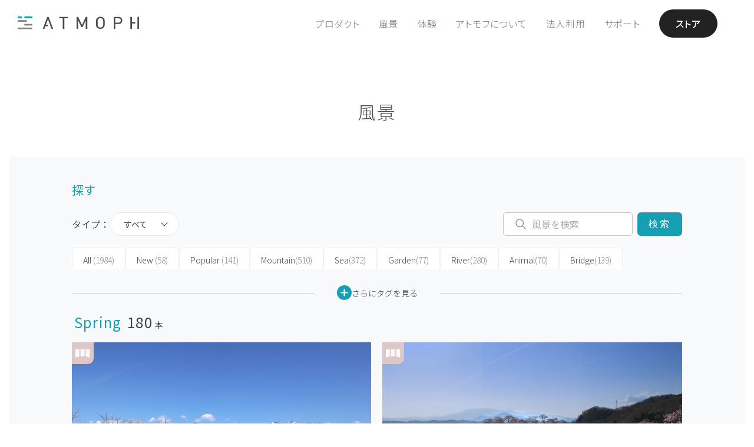

--- FILE ---
content_type: text/html; charset=utf-8
request_url: https://atmoph.com/ja/views/tags/spring
body_size: 104184
content:
<!DOCTYPE html>
<html lang="ja" class="">
  <head>
    <meta charset="utf-8" />
    <meta id="viewport" name="viewport" content="width=device-width,initial-scale=1" />
    <title>Spring | Atmoph Window</title>
    <link rel="canonical" href="https://atmoph.com/ja/views/tags/spring" />
    <link rel="alternate" hreflang="en" href="https://atmoph.com/en/views/tags/spring" />
    <link rel="alternate" hreflang="ja" href="https://atmoph.com/ja/views/tags/spring" />
    <link rel="alternate" hreflang="zh-tw" href="https://atmoph.com/zhtw/views/tags/spring" />
    <link rel="alternate" hreflang="ko" href="https://atmoph.com/kr/views/tags/spring" />
    <link rel="alternate" hreflang="x-default" href="https://atmoph.com/views/tags/spring" />
    <meta name="description" content="世界中の美しい景色を映し出す、スマートでデジタルな窓。壁やデスクに置くだけで、1,900カ所の独自撮影映像の風景が楽しめるAtmoph Window。きれいな映像と、臨場感のある音によって、一瞬にして、その場所にいるような気分になります。" />
    <meta name="format-detection" content="telephone=no">
    <meta property="og:url" content="https://atmoph.com/ja/views/tags/spring" />
    <meta property="og:image" content="https://webres-atmoph.global.ssl.fastly.net/og/aboutus_ogp.jpg" />
    <meta property="og:title" content="Spring | Atmoph Window" />
    <meta property="og:description" content="世界中の美しい景色を映し出す、スマートでデジタルな窓。壁やデスクに置くだけで、1,900カ所の独自撮影映像の風景が楽しめるAtmoph Window。きれいな映像と、臨場感のある音によって、一瞬にして、その場所にいるような気分になります。" />
    <meta property="og:type" content="website" />
    <meta property="og:site_name" content="Atmoph Window" />
    <meta name="facebook-domain-verification" content="trq1xjk9cf1zx2xkg9ajwe7gc0shvw" />
    <link rel="apple-touch-icon" sizes="180x180" href="https://webres-atmoph.global.ssl.fastly.net/logo/app_icon_atmoph.png">
    <script src="//use.typekit.net/doj0qad.js"></script>
    <script>try{Typekit.load();}catch(e){}</script>
    <link rel="stylesheet" media="all" href="/assets/application-71c5079b195e5922bbc933ac142e158f8820f878d20f92bc9acfdea7dcc2b3dd.css" data-turbolinks-track="true" />
    <meta name="csrf-param" content="authenticity_token" />
<meta name="csrf-token" content="fyxuavKVFNFS2O4CY5bnGGn/P0eEruMGe8srWLh1NmcM+HLwWXttufCLb07zpeCWUvdKD8zl28GFNApk/dVIuA==" />
    <link rel="shortcut icon" type="image/x-icon" href="/assets/favicon-b7892bd81d177f01332420a481c1b74cf931822a54c79338b5716faa8f9e30a9.ico" />
    <!-- Google Tag Manager -->
    <script>(function(w,d,s,l,i){w[l]=w[l]||[];w[l].push({'gtm.start':
      new Date().getTime(),event:'gtm.js'});var f=d.getElementsByTagName(s)[0],
        j=d.createElement(s),dl=l!='dataLayer'?'&l='+l:'';j.async=true;j.src=
        'https://www.googletagmanager.com/gtm.js?id='+i+dl;f.parentNode.insertBefore(j,f);
    })(window,document,'script','dataLayer','GTM-5WB2NJN');</script>
    <!-- End Google Tag Manager -->
      <link rel="preconnect" href="https://fonts.googleapis.com">
      <link rel="preconnect" href="https://fonts.gstatic.com" crossorigin>
      <link href="https://fonts.googleapis.com/css2?family=Noto+Sans+JP:wght@300..700&display=swap" rel="stylesheet">
  </head>
  <body id="" class="double-byte ja">
    <!-- Google Tag Manager (noscript) -->
    <noscript>
      <iframe src="https://www.googletagmanager.com/ns.html?id=GTM-5WB2NJN"
        height="0" width="0" style="display:none;visibility:hidden"></iframe>
    </noscript>
    <!-- End Google Tag Manager (noscript) -->
    <div class="l-frame">
    <svg xmlns="http://www.w3.org/2000/svg" style="position: absolute; width: 0; height: 0; visibility:hidden;" width="0" height="0"><defs/><symbol id="icon_4k" viewbox="0 0 80 50"><title>4k</title><g id="design"><path class="cls-1" d="M33.83 31.31v2.76h-1.74v-2.76h-6.94v-1.59l6.28-13.05h1.88L27 29.72h5.06v-4.94h1.74v4.94H36v1.59zM50.52 34.07l-5.3-9.26-3.67 4.4v4.86h-1.86v-17.4h1.86v10l8.12-10h2.27l-5.48 6.72 6.26 10.68z"/><path class="cls-1" d="M58.1 40.9H21.9a5.51 5.51 0 0 1-5.5-5.5V14.6a5.51 5.51 0 0 1 5.5-5.5h36.2a5.51 5.51 0 0 1 5.5 5.5v20.8a5.51 5.51 0 0 1-5.5 5.5zM21.9 10.1a4.5 4.5 0 0 0-4.5 4.5v20.8a4.5 4.5 0 0 0 4.5 4.5h36.2a4.5 4.5 0 0 0 4.5-4.5V14.6a4.5 4.5 0 0 0-4.5-4.5z"/></g></symbol><symbol id="icon_arrow_down" viewbox="0 0 23 21"><path id="pin_openarrow.svg" class="st0" d="M11.5 21L0 9.8l1.3-1.4 10.2 9.9 10.2-9.9L23 9.8 11.5 21zm0-8.4L0 1.4 1.3 0l10.2 9.9L21.7 0 23 1.4 11.5 12.6z"/></symbol><symbol id="icon_button" viewbox="0 0 45 64"><path id="pic_iftttbutton.svg" class="st0" d="M6.7 61.3H1.3c-.7 0-1.3.6-1.3 1.4 0 .7.6 1.3 1.3 1.3h42.4c.7 0 1.3-.6 1.3-1.3 0-.7-.5-1.4-1.3-1.4h-37zm30.9-31.7c0-.7-.6-1.3-1.3-1.3H8.7c-.7 0-1.3.6-1.3 1.3v20c0 .4-.3.7-.6.7H1.3c-.7 0-1.3.6-1.3 1.3 0 .7.6 1.3 1.3 1.3h42.4c.7 0 1.3-.6 1.3-1.3s-.6-1.3-1.3-1.3h-5.4c-.4 0-.7-.3-.7-.7v-20zM10.7 50.3c-.4 0-.7-.3-.7-.7V31.7c0-.4.3-.7.6-.7h23.7c.4 0 .7.3.7.7v17.9c0 .4-.3.7-.6.7H10.7zm10.5-49V18c0 .1-.1.3-.2.3s-.2 0-.2-.1l-6.9-7c-.5-.5-1.3-.5-1.9 0-.5.5-.5 1.4 0 1.9l9.6 9.8c.5.5 1.3.5 1.9 0l9.6-9.8c.5-.5.5-1.4 0-1.9s-1.3-.5-1.9 0l-6.9 7c-.1.1-.3.1-.4 0-.1-.1-.1-.2-.1-.2V1.3C23.7.6 23.1 0 22.4.1c-.7 0-1.2.5-1.2 1.2z"/></symbol><symbol id="icon_calendar" viewbox="0 0 80 50"><title>calendar</title><g id="design"><path class="cls-1" d="M35.25 10.5V5.57c-.2-.5.31-.9 1-.95.7 0 1.26.43 1.06.95v4.93c.2.53-.36.95-1.06.95-.7-.06-1.25-.45-1-.95zm7.93.94c.7 0 1.26-.42 1.06-.95V5.57c.2-.52-.36-.95-1.06-.95-.64 0-1.15.45-.95.95v4.93c-.23.5.3.89.94.94zm7 0c.7 0 1.26-.42 1.06-.95V5.57c.2-.52-.37-.95-1.06-.95-.64 0-1.15.45-.95.95v4.93c-.23.5.28.89.93.94zm-20.94 0c.7 0 1.26-.42 1.06-.95V5.57c.2-.52-.36-.95-1.06-.95-.64 0-1.14.45-.95.95v4.93c-.22.5.28.89.92.94zm7.13 23.26a5.28 5.28 0 0 0 6.83-.21 4.42 4.42 0 0 0 1.42-3.3 3.53 3.53 0 0 0-.76-2.28 3.43 3.43 0 0 0-2-1.21 3.35 3.35 0 0 0 1.09-5.54 4.37 4.37 0 0 0-3.33-1.33 5.16 5.16 0 0 0-2.19.46 3.71 3.71 0 0 0-1.52 1.25 5.81 5.81 0 0 0-.82 2.13l2.6.44a2.33 2.33 0 0 1 .62-1.46 1.68 1.68 0 0 1 1.23-.5 1.57 1.57 0 0 1 1.17.44 1.6 1.6 0 0 1 .44 1.18 1.77 1.77 0 0 1-.6 1.4 2.46 2.46 0 0 1-1.75.49L38.46 29a5.07 5.07 0 0 1 1.29-.21 1.82 1.82 0 0 1 1.39.62 2.4 2.4 0 0 1 .57 1.68 2.57 2.57 0 0 1-.6 1.79 2 2 0 0 1-2.85.11 2.56 2.56 0 0 1-.7-1.59l-2.73.33a4.49 4.49 0 0 0 1.54 2.97z"/><path class="cls-2" d="M51.93 40.11H28.1a2.4 2.4 0 0 1-2.4-2.4V18.62a2.4 2.4 0 0 1 2.4-2.4h23.83a2.4 2.4 0 0 1 2.4 2.4v19.09a2.4 2.4 0 0 1-2.4 2.4zM28.1 17a1.6 1.6 0 0 0-1.6 1.6v19.11a1.6 1.6 0 0 0 1.6 1.6h23.83a1.6 1.6 0 0 0 1.6-1.6V18.62a1.6 1.6 0 0 0-1.6-1.6z"/><path class="cls-2" d="M52.68 43.72H27.35a5.41 5.41 0 0 1-5.4-5.4v-26a5.41 5.41 0 0 1 5.4-5.4h.4v2.25a1.87 1.87 0 0 1-.23.77 1.72 1.72 0 0 0-.21.66 1.9 1.9 0 0 0 1.91 1.88 2.05 2.05 0 0 0 2.06-1.88 2.23 2.23 0 0 0-.16-.7 2.28 2.28 0 0 1-.17-.73V6.92h3.8v2.25a1.87 1.87 0 0 1-.23.77 1.72 1.72 0 0 0-.21.66 1.9 1.9 0 0 0 1.91 1.88 2.05 2.05 0 0 0 2.06-1.88 2.23 2.23 0 0 0-.16-.7 2.28 2.28 0 0 1-.17-.73V6.92h3.8v2.25a1.87 1.87 0 0 1-.23.77 1.72 1.72 0 0 0-.21.66 1.9 1.9 0 0 0 1.91 1.88 2.05 2.05 0 0 0 2.06-1.88 2.23 2.23 0 0 0-.16-.7 2.28 2.28 0 0 1-.17-.73V6.92h3.8v2.25a1.87 1.87 0 0 1-.23.77 1.72 1.72 0 0 0-.21.66 1.9 1.9 0 0 0 1.91 1.88 2.05 2.05 0 0 0 2.06-1.88 2.23 2.23 0 0 0-.16-.7 2.28 2.28 0 0 1-.17-.73V6.92h.73a5.41 5.41 0 0 1 5.4 5.4v26a5.41 5.41 0 0 1-5.4 5.4zm-25.73-36a4.61 4.61 0 0 0-4.2 4.58v26a4.61 4.61 0 0 0 4.6 4.6h25.33a4.61 4.61 0 0 0 4.6-4.6v-26a4.61 4.61 0 0 0-4.53-4.6v1.47a1.77 1.77 0 0 0 .12.47 2.87 2.87 0 0 1 .21 1 2.85 2.85 0 0 1-2.86 2.68 2.7 2.7 0 0 1-2.71-2.68 2.38 2.38 0 0 1 .29-1 1.49 1.49 0 0 0 .16-.43V7.72h-2.2v1.45a1.77 1.77 0 0 0 .12.47 2.87 2.87 0 0 1 .21 1 2.85 2.85 0 0 1-2.86 2.68 2.7 2.7 0 0 1-2.71-2.68 2.38 2.38 0 0 1 .29-1 1.49 1.49 0 0 0 .16-.43V7.72h-2.2v1.45a1.77 1.77 0 0 0 .12.47 2.87 2.87 0 0 1 .21 1 2.85 2.85 0 0 1-2.86 2.68 2.7 2.7 0 0 1-2.71-2.68 2.38 2.38 0 0 1 .29-1 1.49 1.49 0 0 0 .16-.43V7.72h-2.2v1.45a1.77 1.77 0 0 0 .12.47 2.87 2.87 0 0 1 .21 1 2.85 2.85 0 0 1-2.86 2.68 2.7 2.7 0 0 1-2.71-2.68 2.38 2.38 0 0 1 .29-1 1.49 1.49 0 0 0 .16-.43z"/></g></symbol><symbol id="icon_clock" viewbox="0 0 80 50"><title>clock</title><g id="design"><path class="cls-1" d="M40 6.64a18.15 18.15 0 1 0 18.17 18.15A18.17 18.17 0 0 0 40 6.64zm0 35.55a17.4 17.4 0 1 1 17.4-17.4A17.42 17.42 0 0 1 40 42.19zM47.7 20l-5.87 4a1.93 1.93 0 1 1-3.71.76 1.91 1.91 0 0 1 .47-1.25L33.21 16a.41.41 0 0 1 .67-.48L39.24 23a1.9 1.9 0 0 1 2.12.33l5.88-4.05a.41.41 0 1 1 .46.67z"/><path class="cls-1" d="M23.07 24.34h2.77a.41.41 0 0 1 0 .82h-2.75zM56.93 25.15h-2.76a.41.41 0 0 1 0-.82h2.77zM39.6 41.68v-2.77a.41.41 0 0 1 .82 0v2.76zM40.42 7.82v2.76a.41.41 0 0 1-.82 0V7.81z"/></g></symbol><symbol id="icon_door" viewbox="0 0 49 53"><path id="pic_iftttdoor.svg" class="st0" d="M22.3 23.8c-1.5 0-2.6 1.2-2.6 2.7 0 1.5 1.2 2.6 2.7 2.6 1.5 0 2.6-1.2 2.6-2.7-.1-1.4-1.3-2.6-2.7-2.6zM33 5.2h7.6c.2 0 .4.2.4.4v9.3c0 .5.4.9.9.9s.8-.4.9-.9V4.3c0-.5-.4-.9-.9-.9H33c-.5 0-.9.4-.9.9-.1.5.3.9.9.9-.1 0-.1 0 0 0zm8.9 33.6c-.5 0-.9.4-.9.9v11.1c0 .2-.2.4-.4.4H33c-.5 0-.9.4-.9.9s.4.9.9.9h8.9c.5 0 .9-.4.9-.9V39.7c0-.5-.4-.9-.9-.9zm6.8-12.1l-6.5-6.5c-.3-.3-.9-.3-1.3 0-.3.3-.3.9 0 1.3l4.7 4.6c.1.1.1.2 0 .3l-.1.1H30.7c-.2 0-.4-.2-.4-.4V.8c0-.4-.4-.8-.8-.8h-.1L.9 3.3c-.5.1-.9.5-.9 1v47.8c0 .5.4.9.9.9h28.5c.5 0 .9-.4.9-.9V28.6c0-.2.2-.4.4-.4h14.8c.1 0 .2.1.2.2 0 0 0 .1-.1.1L41 33.1c-.3.3-.3.9 0 1.3.3.3.9.3 1.3 0l6.5-6.5c.3-.3.3-.9-.1-1.2zM28.5 50.8c0 .2-.2.4-.4.4H2.2c-.2 0-.4-.2-.4-.4V5.5c0-.3.2-.5.4-.5L28 2c.2 0 .4.1.4.4l.1 48.4z"/></symbol><symbol id="icon_facebook" viewbox="0 0 12.14 22.54"><title>facebook</title><g id="&#x30EC;&#x30A4;&#x30E4;&#x30FC;_2" data-name="&#x30EC;&#x30A4;&#x30E4;&#x30FC; 2"><path class="cls-1" d="M8.67 4.3h3.47V0H8.67a5.44 5.44 0 0 0-5.2 5.63V7.8H0v4.3h3.47v10.44h4.34V12.11h4.34v-4.3H7.81V5.59c-.01-.73.45-1.29.86-1.29z" id="design"/></g></symbol><symbol id="icon_instagram" viewbox="0 0 23.82 23.81"><title>instagram</title><g id="&#x30EC;&#x30A4;&#x30E4;&#x30FC;_2" data-name="&#x30EC;&#x30A4;&#x30E4;&#x30FC; 2"><g id="design"><path class="cls-1" d="M20.76 0H3.06A3.07 3.07 0 0 0 0 3v17.76a3.06 3.06 0 0 0 3.06 3.05h17.7a3.06 3.06 0 0 0 3.06-3.05V3.06A3.07 3.07 0 0 0 20.76 0zM17 3.74a.91.91 0 0 1 .91-.91h2.16a.91.91 0 0 1 .91.91v2.17a.91.91 0 0 1-.91.91h-2.15a.9.9 0 0 1-.92-.91zm-5.1 3.07a5.1 5.1 0 1 1-5.1 5.1 5.1 5.1 0 0 1 5.11-5.1zm9.67 13.79a.94.94 0 0 1-.95.95H3.22a.94.94 0 0 1-.95-.95V10.2h2.46a7.24 7.24 0 0 0-.2 1.7 7.39 7.39 0 1 0 14.57-1.7h2.48v10.4z" id="Instagram_icon" data-name="Instagram icon"/></g></g></symbol><symbol id="icon_livestream" viewbox="0 0 80 50"><title>live</title><g id="design"><path class="cls-1" d="M40 14.52c-4.28 0-7.74 3.74-7.74 8.36 0 7.56 7.74 15.18 7.74 15.18s7.74-7.49 7.74-15.18c0-4.62-3.46-8.36-7.74-8.36zm0 8.88a2.41 2.41 0 1 1 2.41-2.4A2.41 2.41 0 0 1 40 23.4zM54.57 38a.6.6 0 0 1-.44-1 19.16 19.16 0 0 0 5.17-12.87 19.19 19.19 0 0 0-5.17-12.91.6.6 0 0 1 .89-.81 20.39 20.39 0 0 1 5.48 13.72 20.36 20.36 0 0 1-5.5 13.7.6.6 0 0 1-.43.17z"/><path class="cls-1" d="M57.89 41.06a.6.6 0 0 1-.44-1 23.74 23.74 0 0 0 6.37-15.92 23.33 23.33 0 0 0-6.37-15.95.6.6 0 0 1 .88-.81A24.84 24.84 0 0 1 65 24.13a24.94 24.94 0 0 1-6.68 16.73.6.6 0 0 1-.43.2zM25.41 38a.6.6 0 0 1-.45-.2 20.48 20.48 0 0 1-5.44-13.68A20.4 20.4 0 0 1 25 10.45a.6.6 0 0 1 .89.81 19.2 19.2 0 0 0-5.13 12.88A19.28 19.28 0 0 0 25.86 37a.6.6 0 0 1-.45 1z"/><path class="cls-1" d="M22.11 41a.6.6 0 0 1-.44-.2A24.84 24.84 0 0 1 15 24.13a24.62 24.62 0 0 1 6.66-16.72.6.6 0 0 1 .89.81 23.43 23.43 0 0 0-6.37 15.91A23.64 23.64 0 0 0 22.55 40a.6.6 0 0 1-.44 1zM51.24 35a.6.6 0 0 1-.44-1 14.63 14.63 0 0 0 4-9.88 14.65 14.65 0 0 0-3.94-9.88.6.6 0 0 1 .88-.81A15.84 15.84 0 0 1 56 24.13a15.82 15.82 0 0 1-4.27 10.69.6.6 0 0 1-.49.18zM28.75 35a.6.6 0 0 1-.44-.2A15.82 15.82 0 0 1 24 24.13a15.81 15.81 0 0 1 4.3-10.66.6.6 0 1 1 .88.81 14.61 14.61 0 0 0-3.94 9.85A14.63 14.63 0 0 0 29.19 34a.6.6 0 0 1-.44 1z"/></g></symbol><symbol id="icon_location" viewbox="0 0 55 55"><path id="pic_iftttlocation.svg" class="st0" d="M27 48.7c.2.3.5.4.8.2.1 0 .1-.1.2-.2l12.9-20.5c2-3.3 3.1-7 3.1-10.9C44 7.8 36.6 0 27.5 0S11 7.8 11 17.3c0 3.8 1.1 7.6 3.1 10.9L27 48.7zm.5-46.9c8.1 0 14.7 7 14.7 15.5 0 3.5-.9 6.9-2.8 9.8L27.7 45.7c-.1.1-.3.2-.4.1l-.1-.1-11.6-18.5c-1.8-3-2.8-6.4-2.8-9.8 0-8.6 6.6-15.6 14.7-15.6zm0 21.1c3.5 0 6.4-2.9 6.4-6.4 0-3.5-2.9-6.4-6.4-6.4-3.5 0-6.4 2.9-6.4 6.4 0 3.5 2.9 6.4 6.4 6.4zm0-11c2.5 0 4.6 2.1 4.6 4.6s-2.1 4.6-4.6 4.6c-2.5 0-4.6-2.1-4.6-4.6 0-2.5 2.1-4.6 4.6-4.6zm18.4 25.6c-.3-.5-.8-.8-1.3-.8h-4.2c-.5 0-.9.4-.9.9s.4.9.9.9H44c.3 0 .5.2.7.4l7.5 13.8c.1.1 0 .3-.1.4h-49c-.2 0-.3-.1-.3-.3v-.1l7.5-13.8c.1-.3.4-.4.7-.4h3.6c.5 0 .9-.4.9-.9s-.4-.9-.9-.9h-4.2c-.6 0-1.1.3-1.3.8l-9 16.7c-.1.3 0 .6.2.7.1.1.2.1.3.1h53.9c.3 0 .6-.2.6-.6 0-.1 0-.2-.1-.3l-9.1-16.6z"/></symbol><symbol id="icon_logo_atmoph" viewbox="0 0 175.59 19"><title>logo_white</title><g id="design"><path class="cls-1" d="M.4 16.59h21.01V19H.4zM.4 5.53h13.27v2.41H.4zM9.93 11.06h11.48v2.41H9.93zM9.93 0h11.48v2.41H9.93zM.4 0h6.02v2.41H.4zM60.44.57v2.06h5.07v15.83h2.25V2.63h5.06V.57H60.44zM98.74.57l-5.43 12.14L87.73.57h-2.19v17.89h2.26V5.86l4.49 9.74.05.11h1.85l4.48-9.84v12.59h2.25V.57h-2.18zM124.47 2.3a6.61 6.61 0 0 0-9.22 0c-1.7 1.71-1.7 3.43-1.7 7.22s0 5.51 1.7 7.22a6.61 6.61 0 0 0 9.22 0c1.7-1.71 1.7-3.43 1.7-7.22s0-5.52-1.7-7.22zm-4.61 14.25a4 4 0 0 1-2.86-1.19c-1-1.06-1.17-2.13-1.17-5.84s.14-4.78 1.17-5.84a4.09 4.09 0 0 1 5.77 0c1 1.06 1.17 2.14 1.17 5.84s-.14 4.78-1.17 5.84a4 4 0 0 1-2.91 1.19zM146 .57h-6.71v17.89h2.26v-7.2H146c3.35 0 5.6-2.15 5.6-5.36S149.33.57 146 .57zm-4.45 2.06h4.28c2.24 0 3.52 1.19 3.52 3.28s-1.35 3.3-3.54 3.3h-4.28zM165.42.57h-2.25v17.89h2.25v-7.98h4.84V8.42h-4.84V.57zM173.34.57h2.25v17.89h-2.25zM45.03.57h-1.84l-6.58 17.89h2.4l1.4-3.95h3.73V12.5h-3.02l3.01-8.47 5.05 14.43h2.41L45.03.57z"/></g></symbol><symbol id="icon_mail" viewbox="0 0 24.69 18.28"><title>mail</title><g id="&#x30EC;&#x30A4;&#x30E4;&#x30FC;_2" data-name="&#x30EC;&#x30A4;&#x30E4;&#x30FC; 2"><path class="cls-1" d="M.79 18.28H23.9a36.71 36.71 0 0 0-7.79-8.6 18.07 18.07 0 0 1-3.57 1.67.64.64 0 0 1-.39 0 18.19 18.19 0 0 1-3.57-1.67 36.65 36.65 0 0 0-7.79 8.6zM17.22 9a38.35 38.35 0 0 1 7.47 8.24V1.38A30.73 30.73 0 0 1 17.22 9zM0 1.37v15.84A38.22 38.22 0 0 1 7.47 9 30.75 30.75 0 0 1 0 1.37zM.59 0C1.8 1.84 6.2 8 12.35 10.1 18.49 8 22.89 1.84 24.11 0z" id="design"/></g></symbol><symbol id="icon_press" viewbox="0 0 32.35 28.36"><title>press</title><path class="cls-1" d="M32.35 1.81V8.2H0V1.81zm-30.41 8.3h28.47v18.25H1.94zm7.31 4.35a1.19 1.19 0 0 0 1.19 1.19H21.9a1.19 1.19 0 1 0 0-2.39H10.44a1.2 1.2 0 0 0-1.19 1.2z" id="design"/></symbol><symbol id="icon_rain" viewbox="0 0 67 62"><path id="pic_iftttrain.svg" class="st0" d="M34.6 60.9c0 .6.5 1.1 1.1 1.1.6 0 1.1-.5 1.1-1.1V34.3c0-.6-.5-1.1-1.1-1.1-.6 0-1.1.5-1.1 1.1v26.6zm-6.7-6.7c0 .6.4 1.2 1 1.2s1.1-.4 1.2-1V38.7c0-.6-.5-1.1-1.1-1.1-.6 0-1.1.5-1.1 1.1v15.5zm13.4-5.5c0 .6.5 1.1 1.1 1.1.6 0 1.1-.5 1.1-1.1v-10c0-.6-.5-1.1-1.1-1.1-.6 0-1.1.5-1.1 1.1v10zm13.9-32c-.4-.1-.7-.3-.8-.6-4-9.7-15.1-14.3-24.8-10.3-1.9.8-3.7 1.9-5.2 3.3-.2.2-.6.4-.9.3-1.1-.4-2.2-.5-3.3-.5C14 8.8 9 13.8 8.9 19.9c0 1.7.4 3.4 1.2 4.9.1.3.1.6-.2.8C6 29 5.6 35 9 38.9c1.8 2.1 4.4 3.2 7.2 3.2h7.3c.6 0 1.1-.5 1.1-1.1 0-.6-.5-1.1-1.1-1.1h-7.3c-4 0-7.2-3.2-7.2-7.2s3.2-7.2 7.2-7.2c.9 0 1.7.1 2.5.4l.6.2c.3.1.7 0 .9-.4 0-.1.1-.2 0-.3l-.1-.6c-.1-.5-.1-1.1-.1-1.6.2-9.2 7.7-16.7 17-16.6 7.1.1 13.3 4.5 15.7 11.2.2.6.8 1 1.5 1 5.8 0 10.6 4.7 10.6 10.5s-4.7 10.6-10.5 10.6H48c-.6 0-1.1.5-1.1 1.1 0 .6.5 1.1 1.1 1.1h6.1c7 .1 12.8-5.6 12.8-12.6.2-6.7-5-12.3-11.7-12.8zm-37.3 6.1c0 .3-.3.5-.6.5s-.7-.1-1-.1c-1.2 0-2.4.3-3.5.7-.3.1-.6 0-.7-.3-.6-1.2-.9-2.4-.8-3.7 0-4.9 4-8.8 8.9-8.8.5 0 1.1 0 1.6.1.2.1.3.3.2.5 0 0 0 .1-.1.1-2.5 3.2-3.9 7-4 11zm3.3-21.7c0-.6-.5-1.1-1.1-1.1-.6 0-1.1.5-1.1 1.1v4.4c0 .6.5 1.1 1.1 1.1.6 0 1.1-.5 1.1-1.1V1.1zM6.7 19.9c0-.6-.5-1.1-1.1-1.1H1.1c-.6 0-1.1.5-1.1 1.1 0 .6.5 1.1 1.1 1.1h4.5c.6 0 1.1-.5 1.1-1.1zm3.9-9.4c.4-.4.4-1 .1-1.4l-.1-.1-3.1-3.2c-.5-.4-1.2-.4-1.6 0-.5.4-.5 1.2 0 1.6L9 10.5c.4.4 1 .5 1.4.1.1 0 .2 0 .2-.1z"/></symbol><symbol id="icon_seek" viewbox="0 0 50 50"><title>caster_icon</title><path d="M1.94 8.74c-.52-.37-.94-.15-.94.49v31.32c0 .63.42.85.94.49l22.12-15.49a.76.76 0 0 0 0-1.32zM25.94 8.74c-.52-.37-.94-.15-.94.49v31.32c0 .63.42.85.94.49l22.12-15.49a.76.76 0 0 0 0-1.32z"/></symbol><symbol id="icon_sound" viewbox="0 0 80 50"><title>sound</title><g id="design"><path class="cls-1" d="M40.18 41.45l.12.07a2.27 2.27 0 0 0 1.31.4 1.86 1.86 0 0 0 2-1.64V9a1.86 1.86 0 0 0-2-1.64 2.29 2.29 0 0 0-1.3.39l-.18.12L28 16.15h-3.87a2.56 2.56 0 0 0-2.78 2.26v12.5a2.56 2.56 0 0 0 2.78 2.26h3.94zm1.42-.32a1.11 1.11 0 0 1-.45-.1l-.15-.09-12.57-8.48V16.87l.1-.07 12.59-8.53a1.14 1.14 0 0 1 .46-.1c.56 0 1.22.37 1.22.86v31.25c.02.48-.63.85-1.19.85zm-14-8.75h-3.47c-.94 0-2-.64-2-1.49V18.41c0-.85 1-1.49 2-1.49h3.51zM52 15.09a.5.5 0 0 0-.5.5.55.55 0 0 0 .27.46l.12.07a9.37 9.37 0 0 1-.07 17.09.54.54 0 0 0-.28.47.5.5 0 0 0 .5.5.49.49 0 0 0 .27-.09l.18-.12a10.38 10.38 0 0 0-.16-18.82.59.59 0 0 0-.33-.06z"/><path class="cls-1" d="M48 20.34a.5.5 0 0 0 0 1 3.31 3.31 0 0 1 0 6.62.5.5 0 0 0 0 1 4.31 4.31 0 0 0 0-8.61z"/></g></symbol><symbol id="icon_sound_off" viewbox="0 0 57 51.28"><title>&#x30A2;&#x30BB;&#x30C3;&#x30C8; 2</title><path d="M5 14.64a5 5 0 0 0-5 5v12a5 5 0 0 0 5 5h11.4L39 51.28V0L16.4 14.64zm-3 17v-12a3 3 0 0 1 3-3h11v18H5a3 3 0 0 1-3-3zm35 16L18 35.3V16L37 3.68zM51.41 25.64l5.29-5.29a1 1 0 0 0-1.41-1.41L50 24.22l-5.29-5.29a1 1 0 0 0-1.41 1.41l5.29 5.29-5.29 5.29a1 1 0 1 0 1.41 1.41L50 27.05l5.29 5.29a1 1 0 0 0 1.41-1.41z"/></symbol><symbol id="icon_sound_on" viewbox="0 0 59.21 51.28"><title>&#x30A2;&#x30BB;&#x30C3;&#x30C8; 1</title><path d="M5 14.64a5 5 0 0 0-5 5v12a5 5 0 0 0 5 5h11.4L39 51.28V0L16.4 14.64zm-3 17v-12a3 3 0 0 1 3-3h11v18H5a3 3 0 0 1-3-3zm35 16L18 35.3V16L37 3.68zM47.14 17.94a1 1 0 0 0-.9 1.79c.12.06 2.85 1.54 2.85 5.91s-2.74 5.85-2.85 5.91a1 1 0 0 0 .89 1.79c.16-.08 4-2 4-7.69S47.3 18 47.14 17.94z"/><path d="M52.15 11.58A1 1 0 0 0 51 13.25a15.58 15.58 0 0 1 6.17 12.39A15.39 15.39 0 0 1 51 38a1 1 0 1 0 1.11 1.66 17.53 17.53 0 0 0 0-28.11z"/></symbol><symbol id="icon_sunrise" viewbox="0 0 60 52"><path id="pic_iftttsunrise.svg" class="st0" d="M47.8 30c0-9.8-7.9-17.8-17.8-17.8-9.8 0-17.8 7.9-17.8 17.8 0 1.9.3 3.7.9 5.5.1.2 0 .4-.2.5H1c-.6 0-1 .4-1 1s.4 1 1 1h58c.6 0 1-.4 1-1s-.4-1-1-1H47.2c-.2 0-.4-.2-.3-.4v-.1c.6-1.8.9-3.6.9-5.5zm-3 5.5c-.1.3-.4.5-.7.5H15.9c-.3 0-.6-.2-.7-.5-3-8.2 1.1-17.3 9.3-20.3 8.2-3 17.3 1.1 20.3 9.3.7 1.8 1 3.6 1 5.5s-.4 3.7-1 5.5zM4 44c0 .5.4 1 .9 1H55c.6 0 1-.4 1-1s-.4-1-1-1H5c-.5 0-1 .4-1 1zm4 7c0 .5.4 1 .9 1H51c.6 0 1-.4 1-1s-.4-1-1-1H9c-.5 0-1 .4-1 1zM31 1c0-.6-.4-1-1-1s-1 .4-1 1v6c0 .6.4 1 1 1s1-.4 1-1V1zm22 28c-.6 0-1 .4-1 1s.4 1 1 1h6c.6 0 1-.4 1-1s-.4-1-1-1h-6zM8 30c0-.5-.4-1-.9-1H1c-.6 0-1 .4-1 1s.4 1 1 1h6c.5 0 1-.4 1-1zm6.4-15.6c.4-.4.4-1 0-1.4l-4.2-4.2c-.4-.4-1-.4-1.4 0-.4.4-.4 1 0 1.4l4.2 4.2c.4.4 1 .4 1.4 0zm36.8-4.2c.4-.4.4-1 0-1.4-.4-.4-1-.4-1.4 0L45.6 13c-.4.4-.4 1 0 1.4.4.4 1 .4 1.4 0l4.2-4.2z"/></symbol><symbol id="icon_twitter" viewbox="0 0 24.88 20.79"><title>twitter</title><g id="&#x30EC;&#x30A4;&#x30E4;&#x30FC;_2" data-name="&#x30EC;&#x30A4;&#x30E4;&#x30FC; 2"><g id="design"><path class="cls-1" d="M22.09 3.14A4.12 4.12 0 0 0 24 .37c-.58.8-3.16 1.23-3.16 1.23C18.67-1 15.35.37 15.35.37 11.45 1.76 12 6.28 12 6.28A13.89 13.89 0 0 1 1.54 1a5.51 5.51 0 0 0 1.4 6.8A5.78 5.78 0 0 1 .8 7.27c-.05 3.92 4 5.3 4 5.3-.37.05-2.11.05-2.11.05.9 3.2 4.69 3.52 4.69 3.52A10.94 10.94 0 0 1 0 18.44a12.09 12.09 0 0 0 9.7 2.13A14.78 14.78 0 0 0 19 15.3c4.27-5.49 2.85-10.13 3.53-10.4a13 13 0 0 0 2.33-2.38 6.62 6.62 0 0 1-2.77.62z" id="Shape_164" data-name="Shape 164"/></g></g></symbol><symbol id="icon_voice" viewbox="0 0 57 57"><path id="pic_iftttvoice.svg" class="st0" d="M0 43.2c0 .5.4 1 .9 1h10c.3 0 .5.2.5.5v12c0 .2.2.4.3.4.1 0 .2 0 .3-.1l10.5-12.3c.2-.2.5-.4.8-.4h21.4c.5 0 1-.4.9-1V12.5c0-.5-.4-1-.9-1H.9c-.5 0-1 .4-.9 1v30.7zm1.9-29.3c0-.3.2-.5.5-.5h40.9c.3 0 .5.2.5.5v27.8c0 .3-.2.5-.5.5H22.9c-.6 0-1.2.3-1.6.7L13.6 52c-.1.1-.2.1-.2 0l-.1-.1v-8.7c0-.5-.4-1-.9-1h-10c-.3 0-.5-.2-.5-.5V13.9zM12.4 0c-.5 0-1 .4-.9 1v7.7c0 .5.4 1 .9 1s1-.4 1-.9V2.4c0-.3.2-.5.5-.5h40.8c.3 0 .5.2.5.5v24c0 .3-.2.5-.5.5h-6.2c-.5 0-1 .4-1 1 0 .5.4.9 1 1h7.6c.5 0 1-.4.9-1V1c0-.5-.4-1-.9-1H12.4zm3.8 28.8c0-2.6-2.2-4.7-4.8-4.7-2.6 0-4.7 2.2-4.7 4.8 0 2.6 2.1 4.7 4.7 4.7s4.8-2.2 4.8-4.8zm-7.6 0c0-1.6 1.3-2.8 2.9-2.8 1.6 0 2.8 1.3 2.8 2.9 0 1.6-1.3 2.8-2.8 2.8-1.7 0-3-1.3-2.9-2.9zm14.2 4.8c2.7 0 4.8-2.1 4.8-4.8 0-2.7-2.1-4.8-4.7-4.8-2.7 0-4.8 2.1-4.8 4.8-.1 2.6 2.1 4.8 4.7 4.8zm0-7.7c1.6 0 2.9 1.3 2.9 2.8 0 1.6-1.3 2.9-2.8 2.9-1.6 0-2.9-1.3-2.9-2.8-.1-1.6 1.2-2.9 2.8-2.9zm11.4 7.7c2.7 0 4.8-2.1 4.8-4.8 0-2.7-2.1-4.8-4.7-4.8-2.7 0-4.8 2.1-4.8 4.8-.1 2.6 2.1 4.8 4.7 4.8zm0-7.7c1.6 0 2.9 1.3 2.9 2.8 0 1.6-1.3 2.9-2.8 2.9-1.6 0-2.9-1.3-2.9-2.8-.1-1.6 1.2-2.9 2.8-2.9z"/></symbol><symbol id="icon_weather" viewbox="0 0 80 50"><title>weather</title><g id="design"><path class="cls-1" d="M30.11 12.7a8.27 8.27 0 0 0-5.61 14.37 7.48 7.48 0 0 1 3.28-2 11.45 11.45 0 0 1 9.44-8.29 8.3 8.3 0 0 0-7.11-4.08zm-5.59 13.1l-.13-.15a7.38 7.38 0 0 1 11.05-9.77l.23.24-.32.09a12.36 12.36 0 0 0-8.28 8v.09h-.09a8.37 8.37 0 0 0-2.28 1.32zM41 19.17a11.13 11.13 0 0 0-10.7 8.23v.11h-.11a7.08 7.08 0 0 0 2 13.88h18.6a7.88 7.88 0 0 0 .51-15.75h-.12v-.11A11.17 11.17 0 0 0 41 19.17zm9.71 21.35H32.14a6.18 6.18 0 0 1-1.72-12.12 1.1 1.1 0 0 0 .76-.77 10.21 10.21 0 0 1 19.1-1.7 1.1 1.1 0 0 0 .92.63 7 7 0 0 1-.46 14z"/><path class="cls-1" transform="rotate(-88.1 30.032 7.39)" d="M27.33 6.89h5.41v1h-5.41z"/><path class="cls-1" transform="rotate(-41.24 39.453 11.78)" d="M36.75 11.28h5.41v1h-5.41z"/><path class="cls-1" transform="rotate(-45.01 20.39 11.262)" d="M19.89 8.56h1v5.41h-1z"/><path class="cls-1" transform="translate(-.68 .56)" d="M13.81 20.41h5.41v1h-5.41z"/><path class="cls-1" transform="rotate(-48.72 20.894 30.325)" d="M18.19 29.83h5.41v1h-5.41z"/></g></symbol><symbol id="icon_window" viewbox="0 0 56.2 55.43"><title>window</title><g id="design"><path class="cls-1" d="M52.21 5.63h-.67a5.59 5.59 0 0 0-1.75-1.38L41.63.36a2.82 2.82 0 0 0-2.75 0 2.82 2.82 0 0 0-1.19 2.48v2.79H18.47V2.84A2.82 2.82 0 0 0 17.28.36a2.83 2.83 0 0 0-2.75 0l-8.16 3.9a5.59 5.59 0 0 0-1.75 1.37H4a4 4 0 0 0-4 4v41.81a4 4 0 0 0 4 4h48.21a4 4 0 0 0 4-4V9.62a4 4 0 0 0-4-3.99zM39 2.84a1.56 1.56 0 0 1 .58-1.38 1.1 1.1 0 0 1 .6-.16 2.13 2.13 0 0 1 .9.23l8.16 3.9a3.51 3.51 0 0 1 .34.2H39zM6.93 5.43l8.16-3.9A2.14 2.14 0 0 1 16 1.3a1.1 1.1 0 0 1 .6.16 1.56 1.56 0 0 1 .58 1.38v2.79H6.59a3.54 3.54 0 0 1 .34-.2zm48 46a2.69 2.69 0 0 1-2.69 2.69H4a2.69 2.69 0 0 1-2.7-2.68V9.62A2.69 2.69 0 0 1 4 6.94h48.21a2.69 2.69 0 0 1 2.69 2.68z"/><path class="cls-1" d="M49.22 8.62H7a4 4 0 0 0-4 4v35.83a4 4 0 0 0 4 4h42.22a4 4 0 0 0 4-4V12.61a4 4 0 0 0-4-3.99zM7 51.14a2.69 2.69 0 0 1-2.69-2.69V12.61A2.69 2.69 0 0 1 7 9.92h10.2v31.65a6.53 6.53 0 0 1-2.46 4.71l-7 4.86zm3 0l5.45-3.79a7.77 7.77 0 0 0 3-5.78V9.92h19.24v31.65a7.77 7.77 0 0 0 3 5.78l5.45 3.79zm41.91-2.69a2.69 2.69 0 0 1-2.69 2.69h-.79l-7-4.86A6.53 6.53 0 0 1 39 41.57V9.92h10.22a2.69 2.69 0 0 1 2.69 2.69z"/></g></symbol></svg>

    
<div id="header" class="header_aw103">
  <div class="white_background show-only-pc"></div>
  <header id="globalHeader" class="atmoph-global-header">
        <a class="logo" href="/ja">
      <img src="https://webres-atmoph.global.ssl.fastly.net/assets/images/icon_atmophlogo.svg" alt="ATMOPH">
    </a>
    <nav>
      <div class="subnav small_padding show-only-pc">
        <a class="has-underline" href="/ja/products/aw103">プロダクト</a>

        <div class="extended_menu single_submenu product">
          <a class="submenu" href="/ja/products/aw103">Atmoph Window Yo</a>          <a class="submenu" href="/ja/products/starwars_scope">Atmoph Scope | Star Wars</a>          <a class="submenu" href="/ja/products/history">Product History</a>        </div>
      </div>

      <div class="subnav xlarge_padding show-only-pc">
        <a class="has-underline show-only-pc" href="/ja/views">風景</a>
        <div class="extended_menu single_submenu views">
          <div class="submenu second-nav">
            <span class="second-nav-title">Edition Pass</span>
            <div class="extended_menu2 product">
              <a href="/ja/products/deathstranding">
                <div class="window_link">
                  <div class="window_link_title">
                    Edition Pass | DEATH <br>STRANDING
                  </div>
                  <div>
                    <img src="https://webres-atmoph.global.ssl.fastly.net/assets/images/headers/thumb_dsep1.png">
                  </div>
                </div>
              </a>
              <a href="/ja/products/eps/dsep2">
                <div class="window_link">
                  <div class="window_link_title">
                    Edition Pass | DEATH <br>STRANDING Vol. 2
                  </div>
                  <div>
                    <img src="https://webres-atmoph.global.ssl.fastly.net/assets/images/headers/thumb_dsep2.png">
                  </div>
                </div>
              </a>
              <a href="/ja/products/eps/opep1">
                <div class="window_link">
                  <div class="window_link_title">
                    Edition Pass | ONE PIECE
                  </div>
                  <div>
                    <img src="https://webres-atmoph.global.ssl.fastly.net/assets/images/headers/thumb_opep.png">
                  </div>
                </div>
              </a>
              <a href="/ja/products/eps/strangerthings">
                <div class="window_link">
                  <div class="window_link_title window_link_smalltext">
                    Edition Pass | <br>Stranger Things
                  </div>
                  <div>
                    <img src="https://webres-atmoph.global.ssl.fastly.net/assets/images/headers/thumb_step.png">
                  </div>
                </div>
              </a>
            </div>
          </div>
          <a class="submenu second-menu" href="/ja/views">風景一覧</a>          <a class="submenu second-menu" href="/ja/limitless">リミットレス</a>        </div>
      </div>

      <div class="subnav small_padding show-only-pc">
        <a class="has-underline" href="/ja/ourusers">体験</a>
        <div class="extended_menu single_submenu interview">
          <a class="submenu" href="/ja/ourusers">ユーザーの声</a>          <a target="external" class="submenu" href="https://atmophhelp.zendesk.com/hc/articles/900000125883">壁掛け方法</a>            <a target="external" class="submenu" href="https://atmophhelp.zendesk.com/hc/ja/articles/900000323403">展示場所</a>            <a target="external" class="submenu" href="https://www.rentio.jp/t/maker/atmoph">レンタル</a>
        </div>
      </div>

      <div class="subnav small_padding show-only-pc">
        <a class="has-underline" href="/ja/about_us">アトモフについて</a>
        <div class="extended_menu single_submenu about_us">
          <a class="submenu" href="/ja/about_us#our_story">ストーリー</a>          <a class="submenu" href="/ja/about_us#our_team">チーム</a>          <a target="external" class="submenu" href="https://adventure.atmoph.com/">ブログ</a>          <a class="submenu" href="/ja/about_us#we_are_hiring">採用</a>          <a target="external" class="submenu" href="https://store.atmoph.com/blogs/news">ニュース</a>          <a class="submenu" href="/ja/press">プレス</a>        </div>
      </div>
      <div class="subnav show-only-pc">
        <a target="external" rel="noopener" class="has-underline" href="https://store.atmoph.com/pages/business">法人利用</a>      </div>

      <div class="subnav small_padding show-only-pc">
        <a target="external" rel="noopener" class="has-underline" href="https://atmophhelp.zendesk.com/">サポート</a>
        <div class="extended_menu single_submenu support">
          <a target="external" class="submenu" href="https://atmophhelp.zendesk.com/">FAQ</a>          <a target="external" class="submenu" href="https://atmophhelp.zendesk.com/hc/ja/community/topics">Community</a>        </div>
      </div>

        <a class="atmoph-button is-border-only top-menu" target="store" href="https://store.atmoph.com/">ストア</a>
      <div class="mobile_menu_btn show-only-mobile">
        <svg xmlns="http://www.w3.org/2000/svg" height="24" viewBox="0 -960 960 960" width="24"><path d="M120-680v-80h720v80H120Zm0 480v-80h720v80H120Zm0-240v-80h720v80H120Z"/></svg>
      </div>
    </nav>

  </header>

  <div class="mobile_extended_menu show-only-mobile">
      <nav>
    <div class="mobile_close_menu_button">
      <svg xmlns="http://www.w3.org/2000/svg" width="15" height="15"><path d="M6.49 7.5L.21 13.79a.7.7 0 000 1 .7.7 0 001 0L7.5 8.51l6.29 6.28a.707.707 0 001-1L8.51 7.5l6.28-6.29a.7.7 0 000-1 .7.7 0 00-1 0L7.5 6.49 1.21.21a.7.7 0 00-1 0 .7.7 0 000 1z" fill="#404040" fill-rule="evenodd"/></svg>
    </div>

    <div class="submenu">
      <a class="submenu_txt" href="/ja/products/aw103">プロダクト</a>
      <div class="subitems">
        <a class="submenu_txt" href="/ja/products/aw103">Atmoph Window Yo</a>
          <a class="submenu_txt" href="/ja/products/starwars_scope">Atmoph Scope | Star Wars</a>        <a class="submenu_txt" href="/ja/products/history">Product History</a>
      </div>
    </div>
    <div class="submenu">
      <a class="submenu_txt" href="/ja/views">風景</a>      <div class="subitems">
        <div class="subitems-nav">Edition Pass
          <a href="/ja/products/deathstranding">Edition Pass | DEATH STRANDING</a>
          <a href="/ja/products/eps/dsep2">Edition Pass | DEATH STRANDING Vol. 2</a>
          <a href="/ja/products/eps/opep1">Edition Pass | ONE PIECE</a>
          <a href="/ja/products/eps/strangerthings">Edition Pass | Stranger Things</a>
        </div>
        <a class="submenu_txt" href="/ja/views">風景一覧</a>        <a class="submenu_txt" href="/ja/limitless">リミットレス</a>      </div>
    </div>
    <div class="submenu">
      <a class="submenu_txt" href="/ja/ourusers">体験</a>      <div class="subitems">
        <a class="submenu_txt" href="/ja/ourusers">ユーザーの声</a>        <a target="external" class="submenu_txt" href="https://atmophhelp.zendesk.com/hc/articles/900000125883">壁掛け方法</a>          <a target="external" class="submenu_txt" href="https://atmophhelp.zendesk.com/hc/ja/articles/900000323403">展示場所</a>          <a target="external" class="submenu_txt" href="https://www.rentio.jp/t/maker/atmoph">レンタル</a>      </div>
    </div>
    <div class="submenu">
      <a class="submenu_txt" href="/ja/about_us">アトモフについて</a>
      <div class="subitems">
        <a class="submenu_txt" href="/ja/about_us#our_story">ストーリー</a>        <a class="submenu_txt" href="/ja/about_us#our_team">チーム</a>        <a target="external" class="submenu_txt" href="https://adventure.atmoph.com/">ブログ</a>        <a class="submenu_txt" href="/ja/about_us#we_are_hiring">採用</a>        <a target="external" class="submenu_txt" href="https://store.atmoph.com/blogs/news">ニュース</a>        <a class="submenu_txt" href="/ja/press">プレス</a>      </div>
    </div>
    <div class="submenu">
      <a target="external" rel="noopener" class="submenu_txt" href="https://store.atmoph.com/pages/business">法人利用</a>    </div>
    <div class="submenu">
      <a target="external" rel="noopener" class="submenu_txt" href="https://atmophhelp.zendesk.com/">サポート</a>
      <div class="subitems">
        <a target="external" class="submenu_txt" href="https://atmophhelp.zendesk.com/">FAQ</a>        <a target="external" class="submenu_txt" href="https://atmophhelp.zendesk.com/hc/ja/community/topics">Community</a>      </div>
    </div>
  </nav>

  </div>

</div>


<script>
  function openMobileMenu (){
    mobileMenu.classList.add("show");

  }

  function closeMobileMenu (){
    mobileMenu.classList.remove("show");
  }

  mobileMenuBtn = document.querySelectorAll(".mobile_menu_btn");
  mobileMenu = document.querySelector(".mobile_extended_menu");
  mobileCloseButton = document.querySelector(".mobile_close_menu_button");

  mobileMenuBtn.forEach(item => {
    item.addEventListener('click', event => {
      if (!mobileMenu.classList.contains("show")) {
        openMobileMenu()
      }
    })
  });
  mobileCloseButton.addEventListener('click', closeMobileMenu);

  menuWhiteBackground = document.querySelector(".white_background");


  document.querySelectorAll(".subnav").forEach(item =>
    {
      item.addEventListener("mouseover", event => {
        item.classList.add("hover")

        if (item.classList.contains('small_padding')) {
          menuWhiteBackground.classList.add("small")
        }
        if (item.classList.contains('large_padding')) {
          menuWhiteBackground.classList.add("large")
        }
        if (item.classList.contains('xlarge_padding')) {
          menuWhiteBackground.classList.add("xlarge")
        }
        if(!!item.closest('#atmoph-fixed-header')) {
          menuWhiteBackground.classList.add("fixed")
        }
    })

    item.addEventListener("mouseout", event => {
      item.classList.remove("hover")

        if (item.classList.contains('small_padding')) {
          menuWhiteBackground.classList.remove("small")
        }
        if (item.classList.contains('large_padding')) {
          menuWhiteBackground.classList.remove("large")
        }
        if (item.classList.contains('xlarge_padding')) {
          menuWhiteBackground.classList.remove("xlarge")
        }
        if(!!item.closest('#atmoph-fixed-header')) {
          menuWhiteBackground.classList.remove("fixed")
        }
      })
    });



  document.querySelector(".mobile_close_menu_button").addEventListener("click", function(){
    closeMobileMenu()
  });


  var secondMenu = document.querySelectorAll(".second-menu");
  var header = document.getElementById("header");

  secondMenu.forEach(function(target) {
    target.addEventListener('mouseenter', function() {
      header.classList.add("hidden-second-nav")
    });

    target.addEventListener('mouseleave', function() {
        header.classList.remove("hidden-second-nav")
    });
  });
  
</script>


<section id="viewgallery_header">
  <h1 class="gallery_page_title atmoph-title"><a href="/ja/views">風景</a></h1>

  <div class="is-gray l-content">

    <h2 class="atmoph-title is-sub is-capitalize is-pc">探す</h2>

    <div class="search_and_filter">

      <div class="view_type">

        <div class="view_type_text is-pc">タイプ：</div>
        <div class="view_type_select">
          <a href="#" id="view_type_btn" class="view_type_btn">すべて</a>
          <div id="view_type_option" class="view_type_option">
            <a class="filter_button " href="/ja/views/tags/spring?type=all">
              <p>すべて</p>
</a>            <a class="filter_button " href="/ja/views/tags/spring?type=single">
              <p>シングル</p>
</a>            <a class="filter_button " href="/ja/views/tags/spring?type=panorama">
              <p>パノラマ</p>
</a>          </div>
        </div>

      </div>

      <form class="form_tag" action="/ja/views/search" accept-charset="UTF-8" method="get">
      
      <div class="search_form">
        <div class="form">
          <svg xmlns="http://www.w3.org/2000/svg" width="17.592" height="17.597" viewBox="0 0 17.592 17.597">
            <path id="Icon_ionic-ios-search" data-name="Icon ionic-ios-search" d="M21.886,20.816l-4.893-4.939a6.973,6.973,0,1,0-1.058,1.072L20.8,21.856a.753.753,0,0,0,1.063.027A.758.758,0,0,0,21.886,20.816ZM11.514,17.009A5.506,5.506,0,1,1,15.408,15.4,5.472,5.472,0,0,1,11.514,17.009Z" transform="translate(-4.5 -4.493)" fill="#959595"/>
          </svg>
          <input type="text" name="query" id="query" placeholder="風景を検索" autofocus="autofocus" />
        </div>
        <button type="submit" class="search_button">検索</button>
      </div>
</form>
      <div class="tags">
        <ul id="tags_list" class="tags_list">
          <li class="tags_item ">
            <a href="/ja/views/tags/all">
              All 
              <span class="tags_count">(1984)</span>
            </a>
          </li>
          <li class="tags_item ">
            <a href="/ja/views/tags/new">
              New 
              <span class="tags_count">(58)</span>
            </a>
          </li>
          <li class="tags_item ">
            <a href="/ja/views/tags/popular">
              Popular 
              <span class="tags_count">(141)</span>
            </a>
          </li>
          <li class="tags_item ">
            <a href="/ja/views/tags/mountain">Mountain<span class="tags_count">(510)</span></a>
          </li>
          <li class="tags_item ">
            <a href="/ja/views/tags/sea">Sea<span class="tags_count">(372)</span></a>
          </li>
          <li class="tags_item ">
            <a href="/ja/views/tags/garden">Garden<span class="tags_count">(77)</span></a>
          </li>
          <li class="tags_item ">
            <a href="/ja/views/tags/river">River<span class="tags_count">(280)</span></a>
          </li>
          <li class="tags_item ">
            <a href="/ja/views/tags/animal">Animal<span class="tags_count">(70)</span></a>
          </li>
          <li class="tags_item ">
            <a href="/ja/views/tags/bridge">Bridge<span class="tags_count">(139)</span></a>
          </li>

          <li class="tags_item formation-tags">
            <a href="/ja/views/tags/square2">
              Square 2              <span class="tags_count">(399)</span>
            </a>
          </li>
          <li class="tags_item formation-tags">
            <a href="/ja/views/tags/wide4">
              Wide 4              <span class="tags_count">(290)</span>
            </a>
          </li>
          <li class="tags_item formation-tags">
            <a href="/ja/views/tags/wide5">
              Wide 5              <span class="tags_count">(282)</span>
            </a>
          </li>

        </ul>
        <div class="tags_more"><a id="more_btn" href="#"><img src="https://webres-atmoph.global.ssl.fastly.net/assets/images/icon/more.svg">さらにタグを見る</a></div>

        <div id="all_tags" class="all_tags">
          <ul class="tags_list">
            <li class="tags_item ">
              <a href="/ja/views/tags/night">
                Night                <span class="tags_count">(170)</span>
              </a>
            </li>
            <li class="tags_item ">
              <a href="/ja/views/tags/city">
                City                <span class="tags_count">(425)</span>
              </a>
            </li>
            <li class="tags_item ">
              <a href="/ja/views/tags/temple">
                Temple                <span class="tags_count">(52)</span>
              </a>
            </li>
            <li class="tags_item ">
              <a href="/ja/views/tags/snow">
                Snow                <span class="tags_count">(148)</span>
              </a>
            </li>
            <li class="tags_item ">
              <a href="/ja/views/tags/woods">
                Woods                <span class="tags_count">(256)</span>
              </a>
            </li>
            <li class="tags_item ">
              <a href="/ja/views/tags/hill">
                Hill                <span class="tags_count">(91)</span>
              </a>
            </li>
            <li class="tags_item ">
              <a href="/ja/views/tags/castle">
                Castle                <span class="tags_count">(29)</span>
              </a>
            </li>
            <li class="tags_item ">
              <a href="/ja/views/tags/world_heritage">
                World Heritage                <span class="tags_count">(239)</span>
              </a>
            </li>
            <li class="tags_item ">
              <a href="/ja/views/tags/bird">
                Bird                <span class="tags_count">(69)</span>
              </a>
            </li>
            <li class="tags_item ">
              <a href="/ja/views/tags/car">
                Car                <span class="tags_count">(318)</span>
              </a>
            </li>
            <li class="tags_item ">
              <a href="/ja/views/tags/desert">
                Desert                <span class="tags_count">(35)</span>
              </a>
            </li>
            <li class="tags_item ">
              <a href="/ja/views/tags/cg">
                CG                <span class="tags_count">(32)</span>
              </a>
            </li>
            <li class="tags_item ">
              <a href="/ja/views/tags/space">
                Space                <span class="tags_count">(7)</span>
              </a>
            </li>
            <li class="tags_item ">
              <a href="/ja/views/tags/cloud">
                Cloud                <span class="tags_count">(135)</span>
              </a>
            </li>
            <li class="tags_item ">
              <a href="/ja/views/tags/dawn">
                Dawn                <span class="tags_count">(49)</span>
              </a>
            </li>
            <li class="tags_item ">
              <a href="/ja/views/tags/fish">
                Fish                <span class="tags_count">(27)</span>
              </a>
            </li>
            <li class="tags_item ">
              <a href="/ja/views/tags/windmill">
                Windmill                <span class="tags_count">(8)</span>
              </a>
            </li>
            <li class="tags_item ">
              <a href="/ja/views/tags/music">
                Music                <span class="tags_count">(19)</span>
              </a>
            </li>
            <li class="tags_item ">
              <a href="/ja/views/tags/wind">
                Wind                <span class="tags_count">(80)</span>
              </a>
            </li>
            <li class="tags_item ">
              <a href="/ja/views/tags/pond">
                Pond                <span class="tags_count">(45)</span>
              </a>
            </li>
            <li class="tags_item ">
              <a href="/ja/views/tags/architecture">
                Architecture                <span class="tags_count">(151)</span>
              </a>
            </li>
            <li class="tags_item ">
              <a href="/ja/views/tags/next_room">
                Next Room                <span class="tags_count">(58)</span>
              </a>
            </li>

            <li class="tags_item">
              <a href="/ja/views/tags/square2">
                Square 2                <span class="tags_count">(399)</span>
              </a>
            </li>
            <li class="tags_item">
              <a href="/ja/views/tags/wide4">
                Wide 4                <span class="tags_count">(290)</span>
              </a>
            </li>
            <li class="tags_item">
              <a href="/ja/views/tags/wide5">
                Wide 5                <span class="tags_count">(282)</span>
              </a>
            </li>

          </ul>
          <div class="tags_close"><a id="close_btn" href="#"><img src="https://webres-atmoph.global.ssl.fastly.net/assets/images/icon/close.svg">タグをしまう</a></div>
        </div>
      </div>
      

    </div>
  </div>
</section>

<script>

  function hide_broken_link(_this, status){
    _this.style.display = 'none';
  }

  function set_base_image(_this) {
    _this.src = "https://webres-atmoph.global.ssl.fastly.net/view_store/common/base_image.jpg"
  }

  var form = document.querySelectorAll("form")
  errorMsg = document.querySelectorAll(".error_messsage")
  form.forEach(form => {
    form.addEventListener('mousedown', (e) => {
      errorMsg.forEach(errorMsg => {errorMsg.style.display = "none";})
    });
  });

  const more_btn = document.getElementById('more_btn');
  const close_btn = document.getElementById('close_btn');
  const all_tags = document.getElementById('all_tags');
  more_btn.addEventListener('click', (e) => {
    more_btn.parentNode.classList.add('hide');
    all_tags.classList.add('show');
    e.preventDefault();
  });
  
  close_btn.addEventListener('click', (e) => {
    more_btn.parentNode.classList.remove('hide');
    all_tags.classList.remove('show');
    e.preventDefault();
  });


  const view_type_btn = document.getElementById('view_type_btn');
  const view_type_option = document.getElementById('view_type_option');
  view_type_btn.addEventListener('click', (e) => {
    if( view_type_btn.classList.contains('active') == true ){
      view_type_btn.classList.remove('active');
      view_type_option.classList.remove('active');
      view_type_option.animate(
        {
          opacity: [1, 0],
        },
        {
          duration: 100,
          fill: 'forwards'
        }
      );
    } else {
      view_type_btn.classList.add('active');
      view_type_option.classList.add('active');
      view_type_option.animate(
        {
          opacity: [0, 1],
        },
        {
          duration: 100,
          fill: 'forwards'
        }
      );
    } 
    e.preventDefault();
  });

  const filter_button = document.getElementsByClassName("filter_button");
  for(let i = 0; i < filter_button.length; i++){
    filter_button[i].addEventListener("click",(e) => {
      e.preventDefault();
      view_type_btn.classList.remove('active');
      view_type_option.classList.remove('active');
      view_type_option.animate(
        {
          opacity: [1, 0],
        },
        {
          duration: 100,
          fill: 'forwards'
        }
      );
      const target_url = filter_button[i].getAttribute('href');
      const target_txt = filter_button[i].textContent;
      function linkUrl() {
        location.href = target_url
      }
      view_type_btn.textContent = target_txt;
      view_type_btn.classList.add('active');
      setTimeout ( linkUrl, 200 );
    }, false);
  }

</script>


<div id="view-gallery-tag">
  <div class="is-gray l-content small-margin bottom-padding">
    <div class="category_header">
      <h1 class="category_title atmoph-title is-sub is-capitalize"><span class="category_name">Spring</span>180<span>本</span></h1>
    </div>
    <section class="section-gallery">
       <div class="category_thumbnails">
               <div class="category_thumbnail_container panorama">
                 <a class="panorama_mask" href="/ja/views/pages/blossoms_at_tsukioka_park">
                   <span class="icon"><img src="https://webres-atmoph.global.ssl.fastly.net/assets/images/icon/panorama.svg"></span>
                   <div class="panorama_items">
                       <div class="thumbnail_box panorama">
                         <div class="thumbnail">
                           <img src="https://webres-atmoph.global.ssl.fastly.net/view_store/common/base_image.jpg" class="base_image">
                           <img  src="https://webres-atmoph.global.ssl.fastly.net/view_store/views/bl/blossoms_at_tsukioka_park_m.jpg"  class="thumbnail_image" onerror="hide_broken_link(this, 'error')">
                         </div>

                       </div>
                       <div class="thumbnail_box panorama">
                         <div class="thumbnail">
                           <img src="https://webres-atmoph.global.ssl.fastly.net/view_store/common/base_image.jpg" class="base_image">
                           <img  src="https://webres-atmoph.global.ssl.fastly.net/view_store/views/bl/blossoms_at_tsukioka_park_pos2_m.jpg"  class="thumbnail_image" onerror="hide_broken_link(this, 'error')">
                         </div>

                       </div>
                       <div class="thumbnail_box panorama">
                         <div class="thumbnail">
                           <img src="https://webres-atmoph.global.ssl.fastly.net/view_store/common/base_image.jpg" class="base_image">
                           <img  src="https://webres-atmoph.global.ssl.fastly.net/view_store/views/bl/blossoms_at_tsukioka_park_pos3_m.jpg"  class="thumbnail_image" onerror="hide_broken_link(this, 'error')">
                         </div>

                       </div>
                   </div>
                 </a>
                 <div>
                   <div class="thumbnail_infos">
                     <a class="strong" href="/ja/views/pages/blossoms_at_tsukioka_park">
                       月岡公園の桜
                     </a>
                     <div>
                       山形
                     </div>
                     <a class="country_link" href="/ja/views/countries/JP">
                       日本
                     </a>
                   </div>
                 </div>

               </div>
               <div class="category_thumbnail_container panorama">
                 <a class="panorama_mask" href="/ja/views/pages/view_from_shibata_senokyo">
                   <span class="icon"><img src="https://webres-atmoph.global.ssl.fastly.net/assets/images/icon/panorama.svg"></span>
                   <div class="panorama_items">
                       <div class="thumbnail_box panorama">
                         <div class="thumbnail">
                           <img src="https://webres-atmoph.global.ssl.fastly.net/view_store/common/base_image.jpg" class="base_image">
                           <img  src="https://webres-atmoph.global.ssl.fastly.net/view_store/views/vi/view_from_shibata_senokyo_m.jpg"  class="thumbnail_image" onerror="hide_broken_link(this, 'error')">
                         </div>

                       </div>
                       <div class="thumbnail_box panorama">
                         <div class="thumbnail">
                           <img src="https://webres-atmoph.global.ssl.fastly.net/view_store/common/base_image.jpg" class="base_image">
                           <img  src="https://webres-atmoph.global.ssl.fastly.net/view_store/views/vi/view_from_shibata_senokyo_pos2_m.jpg"  class="thumbnail_image" onerror="hide_broken_link(this, 'error')">
                         </div>

                       </div>
                       <div class="thumbnail_box panorama">
                         <div class="thumbnail">
                           <img src="https://webres-atmoph.global.ssl.fastly.net/view_store/common/base_image.jpg" class="base_image">
                           <img  src="https://webres-atmoph.global.ssl.fastly.net/view_store/views/vi/view_from_shibata_senokyo_pos3_m.jpg"  class="thumbnail_image" onerror="hide_broken_link(this, 'error')">
                         </div>

                       </div>
                   </div>
                 </a>
                 <div>
                   <div class="thumbnail_infos">
                     <a class="strong" href="/ja/views/pages/view_from_shibata_senokyo">
                       しばた千桜橋からの眺め
                     </a>
                     <div>
                       宮城
                     </div>
                     <a class="country_link" href="/ja/views/countries/JP">
                       日本
                     </a>
                   </div>
                 </div>

               </div>
               <div class="category_thumbnail_container single" href="/ja/views/pages/blossoms_along_funagawa_river_2">
                 <a class="thumbnail_box" href="/ja/views/pages/blossoms_along_funagawa_river_2">
                   <div class="thumbnail">
                     <img src="https://webres-atmoph.global.ssl.fastly.net/view_store/common/base_image.jpg" class="base_image">
                     <img  src="https://webres-atmoph.global.ssl.fastly.net/view_store/views/bl/blossoms_along_funagawa_river_2_m.jpg" class="thumbnail_image" onerror="hide_broken_link(this, 'error')">
                   </div>
                 </a>
                 <div class="thumbnail_infos">
                   <a class="strong" href="/ja/views/pages/blossoms_along_funagawa_river_2">
                     舟川の菜の花と桜 2
                   </a>
                   <div>
                     富山
                   </div>
                   <a class="country_link" href="/ja/views/countries/JP">
                     日本
                   </a>
                 </div>
               </div>
               <div class="category_thumbnail_container single" href="/ja/views/pages/ushiku_daibutsu_and_blossoms_1">
                 <a class="thumbnail_box" href="/ja/views/pages/ushiku_daibutsu_and_blossoms_1">
                   <div class="thumbnail">
                     <img src="https://webres-atmoph.global.ssl.fastly.net/view_store/common/base_image.jpg" class="base_image">
                     <img  src="https://webres-atmoph.global.ssl.fastly.net/view_store/views/us/ushiku_daibutsu_and_blossoms_1_m.jpg" class="thumbnail_image" onerror="hide_broken_link(this, 'error')">
                   </div>
                 </a>
                 <div class="thumbnail_infos">
                   <a class="strong" href="/ja/views/pages/ushiku_daibutsu_and_blossoms_1">
                     牛久大仏と桜 1
                   </a>
                   <div>
                     茨城
                   </div>
                   <a class="country_link" href="/ja/views/countries/JP">
                     日本
                   </a>
                 </div>
               </div>
               <div class="category_thumbnail_container single" href="/ja/views/pages/cherry_blossoms_at_rokkakudo_2">
                 <a class="thumbnail_box" href="/ja/views/pages/cherry_blossoms_at_rokkakudo_2">
                   <div class="thumbnail">
                     <img src="https://webres-atmoph.global.ssl.fastly.net/view_store/common/base_image.jpg" class="base_image">
                     <img  src="https://webres-atmoph.global.ssl.fastly.net/view_store/views/ch/cherry_blossoms_at_rokkakudo_2_m.jpg" class="thumbnail_image" onerror="hide_broken_link(this, 'error')">
                   </div>
                 </a>
                 <div class="thumbnail_infos">
                   <a class="strong" href="/ja/views/pages/cherry_blossoms_at_rokkakudo_2">
                     六角堂のしだれ桜 2
                   </a>
                   <div>
                     京都
                   </div>
                   <a class="country_link" href="/ja/views/countries/JP">
                     日本
                   </a>
                 </div>
               </div>
               <div class="category_thumbnail_container panorama">
                 <a class="panorama_mask" href="/ja/views/pages/cherry_blossoms_at_rokkakudo_1">
                   <span class="icon"><img src="https://webres-atmoph.global.ssl.fastly.net/assets/images/icon/panorama.svg"></span>
                   <div class="panorama_items">
                       <div class="thumbnail_box panorama">
                         <div class="thumbnail">
                           <img src="https://webres-atmoph.global.ssl.fastly.net/view_store/common/base_image.jpg" class="base_image">
                           <img  src="https://webres-atmoph.global.ssl.fastly.net/view_store/views/ch/cherry_blossoms_at_rokkakudo_1_m.jpg"  class="thumbnail_image" onerror="hide_broken_link(this, 'error')">
                         </div>

                       </div>
                       <div class="thumbnail_box panorama">
                         <div class="thumbnail">
                           <img src="https://webres-atmoph.global.ssl.fastly.net/view_store/common/base_image.jpg" class="base_image">
                           <img  src="https://webres-atmoph.global.ssl.fastly.net/view_store/views/ch/cherry_blossoms_at_rokkakudo_1_pos2_m.jpg"  class="thumbnail_image" onerror="hide_broken_link(this, 'error')">
                         </div>

                       </div>
                       <div class="thumbnail_box panorama">
                         <div class="thumbnail">
                           <img src="https://webres-atmoph.global.ssl.fastly.net/view_store/common/base_image.jpg" class="base_image">
                           <img  src="https://webres-atmoph.global.ssl.fastly.net/view_store/views/ch/cherry_blossoms_at_rokkakudo_1_pos3_m.jpg"  class="thumbnail_image" onerror="hide_broken_link(this, 'error')">
                         </div>

                       </div>
                   </div>
                 </a>
                 <div>
                   <div class="thumbnail_infos">
                     <a class="strong" href="/ja/views/pages/cherry_blossoms_at_rokkakudo_1">
                       六角堂のしだれ桜 1
                     </a>
                     <div>
                       京都
                     </div>
                     <a class="country_link" href="/ja/views/countries/JP">
                       日本
                     </a>
                   </div>
                 </div>

               </div>
               <div class="category_thumbnail_container panorama">
                 <a class="panorama_mask" href="/ja/views/pages/blossoms_along_funagawa_river_1">
                   <span class="icon"><img src="https://webres-atmoph.global.ssl.fastly.net/assets/images/icon/panorama.svg"></span>
                   <div class="panorama_items">
                       <div class="thumbnail_box panorama">
                         <div class="thumbnail">
                           <img src="https://webres-atmoph.global.ssl.fastly.net/view_store/common/base_image.jpg" class="base_image">
                           <img  src="https://webres-atmoph.global.ssl.fastly.net/view_store/views/bl/blossoms_along_funagawa_river_1_m.jpg"  class="thumbnail_image" onerror="hide_broken_link(this, 'error')">
                         </div>

                       </div>
                       <div class="thumbnail_box panorama">
                         <div class="thumbnail">
                           <img src="https://webres-atmoph.global.ssl.fastly.net/view_store/common/base_image.jpg" class="base_image">
                           <img  src="https://webres-atmoph.global.ssl.fastly.net/view_store/views/bl/blossoms_along_funagawa_river_1_pos2_m.jpg"  class="thumbnail_image" onerror="hide_broken_link(this, 'error')">
                         </div>

                       </div>
                       <div class="thumbnail_box panorama">
                         <div class="thumbnail">
                           <img src="https://webres-atmoph.global.ssl.fastly.net/view_store/common/base_image.jpg" class="base_image">
                           <img  src="https://webres-atmoph.global.ssl.fastly.net/view_store/views/bl/blossoms_along_funagawa_river_1_pos3_m.jpg"  class="thumbnail_image" onerror="hide_broken_link(this, 'error')">
                         </div>

                       </div>
                   </div>
                 </a>
                 <div>
                   <div class="thumbnail_infos">
                     <a class="strong" href="/ja/views/pages/blossoms_along_funagawa_river_1">
                       舟川の菜の花と桜 1
                     </a>
                     <div>
                       富山
                     </div>
                     <a class="country_link" href="/ja/views/countries/JP">
                       日本
                     </a>
                   </div>
                 </div>

               </div>
               <div class="category_thumbnail_container panorama">
                 <a class="panorama_mask" href="/ja/views/pages/blossoms_at_takada_castle_1">
                   <span class="icon"><img src="https://webres-atmoph.global.ssl.fastly.net/assets/images/icon/panorama.svg"></span>
                   <div class="panorama_items">
                       <div class="thumbnail_box panorama">
                         <div class="thumbnail">
                           <img src="https://webres-atmoph.global.ssl.fastly.net/view_store/common/base_image.jpg" class="base_image">
                           <img  src="https://webres-atmoph.global.ssl.fastly.net/view_store/views/bl/blossoms_at_takada_castle_1_m.jpg"  class="thumbnail_image" onerror="hide_broken_link(this, 'error')">
                         </div>

                       </div>
                       <div class="thumbnail_box panorama">
                         <div class="thumbnail">
                           <img src="https://webres-atmoph.global.ssl.fastly.net/view_store/common/base_image.jpg" class="base_image">
                           <img  src="https://webres-atmoph.global.ssl.fastly.net/view_store/views/bl/blossoms_at_takada_castle_1_pos2_m.jpg"  class="thumbnail_image" onerror="hide_broken_link(this, 'error')">
                         </div>

                       </div>
                       <div class="thumbnail_box panorama">
                         <div class="thumbnail">
                           <img src="https://webres-atmoph.global.ssl.fastly.net/view_store/common/base_image.jpg" class="base_image">
                           <img  src="https://webres-atmoph.global.ssl.fastly.net/view_store/views/bl/blossoms_at_takada_castle_1_pos3_m.jpg"  class="thumbnail_image" onerror="hide_broken_link(this, 'error')">
                         </div>

                       </div>
                   </div>
                 </a>
                 <div>
                   <div class="thumbnail_infos">
                     <a class="strong" href="/ja/views/pages/blossoms_at_takada_castle_1">
                       高田城址公園の桜 1
                     </a>
                     <div>
                       新潟
                     </div>
                     <a class="country_link" href="/ja/views/countries/JP">
                       日本
                     </a>
                   </div>
                 </div>

               </div>
               <div class="category_thumbnail_container single" href="/ja/views/pages/blossoms_along_kaji_river_1">
                 <a class="thumbnail_box" href="/ja/views/pages/blossoms_along_kaji_river_1">
                   <div class="thumbnail">
                     <img src="https://webres-atmoph.global.ssl.fastly.net/view_store/common/base_image.jpg" class="base_image">
                     <img  src="https://webres-atmoph.global.ssl.fastly.net/view_store/views/bl/blossoms_along_kaji_river_1_m.jpg" class="thumbnail_image" onerror="hide_broken_link(this, 'error')">
                   </div>
                 </a>
                 <div class="thumbnail_infos">
                   <a class="strong" href="/ja/views/pages/blossoms_along_kaji_river_1">
                     加治川沿いの桜 1
                   </a>
                   <div>
                     新潟
                   </div>
                   <a class="country_link" href="/ja/views/countries/JP">
                     日本
                   </a>
                 </div>
               </div>
               <div class="category_thumbnail_container panorama">
                 <a class="panorama_mask" href="/ja/views/pages/blossoms_at_amabiki_kannon_1">
                   <span class="icon"><img src="https://webres-atmoph.global.ssl.fastly.net/assets/images/icon/panorama.svg"></span>
                   <div class="panorama_items">
                       <div class="thumbnail_box panorama">
                         <div class="thumbnail">
                           <img src="https://webres-atmoph.global.ssl.fastly.net/view_store/common/base_image.jpg" class="base_image">
                           <img  src="https://webres-atmoph.global.ssl.fastly.net/view_store/views/bl/blossoms_at_amabiki_kannon_1_m.jpg"  class="thumbnail_image" onerror="hide_broken_link(this, 'error')">
                         </div>

                       </div>
                       <div class="thumbnail_box panorama">
                         <div class="thumbnail">
                           <img src="https://webres-atmoph.global.ssl.fastly.net/view_store/common/base_image.jpg" class="base_image">
                           <img  src="https://webres-atmoph.global.ssl.fastly.net/view_store/views/bl/blossoms_at_amabiki_kannon_1_pos2_m.jpg"  class="thumbnail_image" onerror="hide_broken_link(this, 'error')">
                         </div>

                       </div>
                       <div class="thumbnail_box panorama">
                         <div class="thumbnail">
                           <img src="https://webres-atmoph.global.ssl.fastly.net/view_store/common/base_image.jpg" class="base_image">
                           <img  src="https://webres-atmoph.global.ssl.fastly.net/view_store/views/bl/blossoms_at_amabiki_kannon_1_pos3_m.jpg"  class="thumbnail_image" onerror="hide_broken_link(this, 'error')">
                         </div>

                       </div>
                   </div>
                 </a>
                 <div>
                   <div class="thumbnail_infos">
                     <a class="strong" href="/ja/views/pages/blossoms_at_amabiki_kannon_1">
                       雨引観音の桜 1
                     </a>
                     <div>
                       茨城
                     </div>
                     <a class="country_link" href="/ja/views/countries/JP">
                       日本
                     </a>
                   </div>
                 </div>

               </div>
               <div class="category_thumbnail_container panorama">
                 <a class="panorama_mask" href="/ja/views/pages/cherry_blossoms_at_kitakata_3">
                   <span class="icon"><img src="https://webres-atmoph.global.ssl.fastly.net/assets/images/icon/panorama.svg"></span>
                   <div class="panorama_items">
                       <div class="thumbnail_box panorama">
                         <div class="thumbnail">
                           <img src="https://webres-atmoph.global.ssl.fastly.net/view_store/common/base_image.jpg" class="base_image">
                           <img  src="https://webres-atmoph.global.ssl.fastly.net/view_store/views/ch/cherry_blossoms_at_kitakata_3_m.jpg"  class="thumbnail_image" onerror="hide_broken_link(this, 'error')">
                         </div>

                       </div>
                       <div class="thumbnail_box panorama">
                         <div class="thumbnail">
                           <img src="https://webres-atmoph.global.ssl.fastly.net/view_store/common/base_image.jpg" class="base_image">
                           <img  src="https://webres-atmoph.global.ssl.fastly.net/view_store/views/ch/cherry_blossoms_at_kitakata_3_pos2_m.jpg"  class="thumbnail_image" onerror="hide_broken_link(this, 'error')">
                         </div>

                       </div>
                       <div class="thumbnail_box panorama">
                         <div class="thumbnail">
                           <img src="https://webres-atmoph.global.ssl.fastly.net/view_store/common/base_image.jpg" class="base_image">
                           <img  src="https://webres-atmoph.global.ssl.fastly.net/view_store/views/ch/cherry_blossoms_at_kitakata_3_pos3_m.jpg"  class="thumbnail_image" onerror="hide_broken_link(this, 'error')">
                         </div>

                       </div>
                   </div>
                 </a>
                 <div>
                   <div class="thumbnail_infos">
                     <a class="strong" href="/ja/views/pages/cherry_blossoms_at_kitakata_3">
                       喜多方の桜 3
                     </a>
                     <div>
                       福島
                     </div>
                     <a class="country_link" href="/ja/views/countries/JP">
                       日本
                     </a>
                   </div>
                 </div>

               </div>
               <div class="category_thumbnail_container panorama">
                 <a class="panorama_mask" href="/ja/views/pages/sarca_valley_in_spring_1">
                   <span class="icon"><img src="https://webres-atmoph.global.ssl.fastly.net/assets/images/icon/panorama.svg"></span>
                   <div class="panorama_items">
                       <div class="thumbnail_box panorama">
                         <div class="thumbnail">
                           <img src="https://webres-atmoph.global.ssl.fastly.net/view_store/common/base_image.jpg" class="base_image">
                           <img  src="https://webres-atmoph.global.ssl.fastly.net/view_store/views/sa/sarca_valley_in_spring_1_m.jpg"  class="thumbnail_image" onerror="hide_broken_link(this, 'error')">
                         </div>

                       </div>
                       <div class="thumbnail_box panorama">
                         <div class="thumbnail">
                           <img src="https://webres-atmoph.global.ssl.fastly.net/view_store/common/base_image.jpg" class="base_image">
                           <img  src="https://webres-atmoph.global.ssl.fastly.net/view_store/views/sa/sarca_valley_in_spring_1_pos2_m.jpg"  class="thumbnail_image" onerror="hide_broken_link(this, 'error')">
                         </div>

                       </div>
                       <div class="thumbnail_box panorama">
                         <div class="thumbnail">
                           <img src="https://webres-atmoph.global.ssl.fastly.net/view_store/common/base_image.jpg" class="base_image">
                           <img  src="https://webres-atmoph.global.ssl.fastly.net/view_store/views/sa/sarca_valley_in_spring_1_pos3_m.jpg"  class="thumbnail_image" onerror="hide_broken_link(this, 'error')">
                         </div>

                       </div>
                   </div>
                 </a>
                 <div>
                   <div class="thumbnail_infos">
                     <a class="strong" href="/ja/views/pages/sarca_valley_in_spring_1">
                       春のサルカ渓谷 1
                     </a>
                     <div>
                       トレンティーノ＝アルト・アディジェ
                     </div>
                     <a class="country_link" href="/ja/views/countries/IT">
                       イタリア
                     </a>
                   </div>
                 </div>

               </div>
               <div class="category_thumbnail_container single" href="/ja/views/pages/the_flower_fields_4">
                 <a class="thumbnail_box" href="/ja/views/pages/the_flower_fields_4">
                   <div class="thumbnail">
                     <img src="https://webres-atmoph.global.ssl.fastly.net/view_store/common/base_image.jpg" class="base_image">
                     <img  src="https://webres-atmoph.global.ssl.fastly.net/view_store/views/th/the_flower_fields_4_m.jpg" class="thumbnail_image" onerror="hide_broken_link(this, 'error')">
                   </div>
                 </a>
                 <div class="thumbnail_infos">
                   <a class="strong" href="/ja/views/pages/the_flower_fields_4">
                     ザ・フラワー・フィールズ 4
                   </a>
                   <div>
                     カールスバッド カリフォルニア
                   </div>
                   <a class="country_link" href="/ja/views/countries/US">
                     アメリカ
                   </a>
                 </div>
               </div>
               <div class="category_thumbnail_container single" href="/ja/views/pages/sarca_valley_in_spring_2">
                 <a class="thumbnail_box" href="/ja/views/pages/sarca_valley_in_spring_2">
                   <div class="thumbnail">
                     <img src="https://webres-atmoph.global.ssl.fastly.net/view_store/common/base_image.jpg" class="base_image">
                     <img  src="https://webres-atmoph.global.ssl.fastly.net/view_store/views/sa/sarca_valley_in_spring_2_m.jpg" class="thumbnail_image" onerror="hide_broken_link(this, 'error')">
                   </div>
                 </a>
                 <div class="thumbnail_infos">
                   <a class="strong" href="/ja/views/pages/sarca_valley_in_spring_2">
                     春のサルカ渓谷 2
                   </a>
                   <div>
                     トレンティーノ＝アルト・アディジェ
                   </div>
                   <a class="country_link" href="/ja/views/countries/IT">
                     イタリア
                   </a>
                 </div>
               </div>
               <div class="category_thumbnail_container panorama">
                 <a class="panorama_mask" href="/ja/views/pages/blossoms_of_mount_yoshino_3">
                   <span class="icon"><img src="https://webres-atmoph.global.ssl.fastly.net/assets/images/icon/panorama.svg"></span>
                   <div class="panorama_items">
                       <div class="thumbnail_box panorama">
                         <div class="thumbnail">
                           <img src="https://webres-atmoph.global.ssl.fastly.net/view_store/common/base_image.jpg" class="base_image">
                           <img  src="https://webres-atmoph.global.ssl.fastly.net/view_store/views/bl/blossoms_of_mount_yoshino_3_m.jpg"  class="thumbnail_image" onerror="hide_broken_link(this, 'error')">
                         </div>

                       </div>
                       <div class="thumbnail_box panorama">
                         <div class="thumbnail">
                           <img src="https://webres-atmoph.global.ssl.fastly.net/view_store/common/base_image.jpg" class="base_image">
                           <img  src="https://webres-atmoph.global.ssl.fastly.net/view_store/views/bl/blossoms_of_mount_yoshino_3_pos2_m.jpg"  class="thumbnail_image" onerror="hide_broken_link(this, 'error')">
                         </div>

                       </div>
                       <div class="thumbnail_box panorama">
                         <div class="thumbnail">
                           <img src="https://webres-atmoph.global.ssl.fastly.net/view_store/common/base_image.jpg" class="base_image">
                           <img  src="https://webres-atmoph.global.ssl.fastly.net/view_store/views/bl/blossoms_of_mount_yoshino_3_pos3_m.jpg"  class="thumbnail_image" onerror="hide_broken_link(this, 'error')">
                         </div>

                       </div>
                   </div>
                 </a>
                 <div>
                   <div class="thumbnail_infos">
                     <a class="strong" href="/ja/views/pages/blossoms_of_mount_yoshino_3">
                       吉野山の桜 3
                     </a>
                     <div>
                       奈良
                     </div>
                     <a class="country_link" href="/ja/views/countries/JP">
                       日本
                     </a>
                   </div>
                 </div>

               </div>
               <div class="category_thumbnail_container single" href="/ja/views/pages/blossoms_at_takamatsu_park_1">
                 <a class="thumbnail_box" href="/ja/views/pages/blossoms_at_takamatsu_park_1">
                   <div class="thumbnail">
                     <img src="https://webres-atmoph.global.ssl.fastly.net/view_store/common/base_image.jpg" class="base_image">
                     <img  src="https://webres-atmoph.global.ssl.fastly.net/view_store/views/bl/blossoms_at_takamatsu_park_1_m.jpg" class="thumbnail_image" onerror="hide_broken_link(this, 'error')">
                   </div>
                 </a>
                 <div class="thumbnail_infos">
                   <a class="strong" href="/ja/views/pages/blossoms_at_takamatsu_park_1">
                     高松公園の桜 1
                   </a>
                   <div>
                     岩手
                   </div>
                   <a class="country_link" href="/ja/views/countries/JP">
                     日本
                   </a>
                 </div>
               </div>
               <div class="category_thumbnail_container single" href="/ja/views/pages/ukimido_gazebo_in_spring_2">
                 <a class="thumbnail_box" href="/ja/views/pages/ukimido_gazebo_in_spring_2">
                   <div class="thumbnail">
                     <img src="https://webres-atmoph.global.ssl.fastly.net/view_store/common/base_image.jpg" class="base_image">
                     <img  src="https://webres-atmoph.global.ssl.fastly.net/view_store/views/uk/ukimido_gazebo_in_spring_2_m.jpg" class="thumbnail_image" onerror="hide_broken_link(this, 'error')">
                   </div>
                 </a>
                 <div class="thumbnail_infos">
                   <a class="strong" href="/ja/views/pages/ukimido_gazebo_in_spring_2">
                     春の浮見堂 2
                   </a>
                   <div>
                     奈良
                   </div>
                   <a class="country_link" href="/ja/views/countries/JP">
                     日本
                   </a>
                 </div>
               </div>
               <div class="category_thumbnail_container panorama">
                 <a class="panorama_mask" href="/ja/views/pages/sorapiss_group_of_dolomites_2">
                   <span class="icon"><img src="https://webres-atmoph.global.ssl.fastly.net/assets/images/icon/panorama.svg"></span>
                   <div class="panorama_items">
                       <div class="thumbnail_box panorama">
                         <div class="thumbnail">
                           <img src="https://webres-atmoph.global.ssl.fastly.net/view_store/common/base_image.jpg" class="base_image">
                           <img  src="https://webres-atmoph.global.ssl.fastly.net/view_store/views/so/sorapiss_group_of_dolomites_2_m.jpg"  class="thumbnail_image" onerror="hide_broken_link(this, 'error')">
                         </div>

                       </div>
                       <div class="thumbnail_box panorama">
                         <div class="thumbnail">
                           <img src="https://webres-atmoph.global.ssl.fastly.net/view_store/common/base_image.jpg" class="base_image">
                           <img  src="https://webres-atmoph.global.ssl.fastly.net/view_store/views/so/sorapiss_group_of_dolomites_2_pos2_m.jpg"  class="thumbnail_image" onerror="hide_broken_link(this, 'error')">
                         </div>

                       </div>
                       <div class="thumbnail_box panorama">
                         <div class="thumbnail">
                           <img src="https://webres-atmoph.global.ssl.fastly.net/view_store/common/base_image.jpg" class="base_image">
                           <img  src="https://webres-atmoph.global.ssl.fastly.net/view_store/views/so/sorapiss_group_of_dolomites_2_pos3_m.jpg"  class="thumbnail_image" onerror="hide_broken_link(this, 'error')">
                         </div>

                       </div>
                   </div>
                 </a>
                 <div>
                   <div class="thumbnail_infos">
                     <a class="strong" href="/ja/views/pages/sorapiss_group_of_dolomites_2">
                       ドロミーティのソラピス山群 2
                     </a>
                     <div>
                       ヴェネト
                     </div>
                     <a class="country_link" href="/ja/views/countries/IT">
                       イタリア
                     </a>
                   </div>
                 </div>

               </div>
               <div class="category_thumbnail_container single" href="/ja/views/pages/ryumondaki_waterfall_1">
                 <a class="thumbnail_box" href="/ja/views/pages/ryumondaki_waterfall_1">
                   <div class="thumbnail">
                     <img src="https://webres-atmoph.global.ssl.fastly.net/view_store/common/base_image.jpg" class="base_image">
                     <img  src="https://webres-atmoph.global.ssl.fastly.net/view_store/views/ry/ryumondaki_waterfall_1_m.jpg" class="thumbnail_image" onerror="hide_broken_link(this, 'error')">
                   </div>
                 </a>
                 <div class="thumbnail_infos">
                   <a class="strong" href="/ja/views/pages/ryumondaki_waterfall_1">
                     龍門滝 1
                   </a>
                   <div>
                     鹿児島
                   </div>
                   <a class="country_link" href="/ja/views/countries/JP">
                     日本
                   </a>
                 </div>
               </div>
               <div class="category_thumbnail_container single" href="/ja/views/pages/nong_thale_1">
                 <a class="thumbnail_box" href="/ja/views/pages/nong_thale_1">
                   <div class="thumbnail">
                     <img src="https://webres-atmoph.global.ssl.fastly.net/view_store/common/base_image.jpg" class="base_image">
                     <img  src="https://webres-atmoph.global.ssl.fastly.net/view_store/views/no/nong_thale_1_m.jpg" class="thumbnail_image" onerror="hide_broken_link(this, 'error')">
                   </div>
                 </a>
                 <div class="thumbnail_infos">
                   <a class="strong" href="/ja/views/pages/nong_thale_1">
                     ノーンタレー 1
                   </a>
                   <div>
                     タイ南部
                   </div>
                   <a class="country_link" href="/ja/views/countries/TH">
                     タイ
                   </a>
                 </div>
               </div>
               <div class="category_thumbnail_container panorama">
                 <a class="panorama_mask" href="/ja/views/pages/durrenstein_of_dolomites_1">
                   <span class="icon"><img src="https://webres-atmoph.global.ssl.fastly.net/assets/images/icon/panorama.svg"></span>
                   <div class="panorama_items">
                       <div class="thumbnail_box panorama">
                         <div class="thumbnail">
                           <img src="https://webres-atmoph.global.ssl.fastly.net/view_store/common/base_image.jpg" class="base_image">
                           <img  src="https://webres-atmoph.global.ssl.fastly.net/view_store/views/du/durrenstein_of_dolomites_1_m.jpg"  class="thumbnail_image" onerror="hide_broken_link(this, 'error')">
                         </div>

                       </div>
                       <div class="thumbnail_box panorama">
                         <div class="thumbnail">
                           <img src="https://webres-atmoph.global.ssl.fastly.net/view_store/common/base_image.jpg" class="base_image">
                           <img  src="https://webres-atmoph.global.ssl.fastly.net/view_store/views/du/durrenstein_of_dolomites_1_pos2_m.jpg"  class="thumbnail_image" onerror="hide_broken_link(this, 'error')">
                         </div>

                       </div>
                       <div class="thumbnail_box panorama">
                         <div class="thumbnail">
                           <img src="https://webres-atmoph.global.ssl.fastly.net/view_store/common/base_image.jpg" class="base_image">
                           <img  src="https://webres-atmoph.global.ssl.fastly.net/view_store/views/du/durrenstein_of_dolomites_1_pos3_m.jpg"  class="thumbnail_image" onerror="hide_broken_link(this, 'error')">
                         </div>

                       </div>
                   </div>
                 </a>
                 <div>
                   <div class="thumbnail_infos">
                     <a class="strong" href="/ja/views/pages/durrenstein_of_dolomites_1">
                       ドロミーティのデュレンシュタイン 1
                     </a>
                     <div>
                       トレンティーノ＝アルト・アディジェ
                     </div>
                     <a class="country_link" href="/ja/views/countries/IT">
                       イタリア
                     </a>
                   </div>
                 </div>

               </div>
               <div class="category_thumbnail_container single" href="/ja/views/pages/durrenstein_of_dolomites_2">
                 <a class="thumbnail_box" href="/ja/views/pages/durrenstein_of_dolomites_2">
                   <div class="thumbnail">
                     <img src="https://webres-atmoph.global.ssl.fastly.net/view_store/common/base_image.jpg" class="base_image">
                     <img  src="https://webres-atmoph.global.ssl.fastly.net/view_store/views/du/durrenstein_of_dolomites_2_m.jpg" class="thumbnail_image" onerror="hide_broken_link(this, 'error')">
                   </div>
                 </a>
                 <div class="thumbnail_infos">
                   <a class="strong" href="/ja/views/pages/durrenstein_of_dolomites_2">
                     ドロミーティのデュレンシュタイン 2
                   </a>
                   <div>
                     トレンティーノ＝アルト・アディジェ
                   </div>
                   <a class="country_link" href="/ja/views/countries/IT">
                     イタリア
                   </a>
                 </div>
               </div>
               <div class="category_thumbnail_container single" href="/ja/views/pages/sunnyvale_1">
                 <a class="thumbnail_box" href="/ja/views/pages/sunnyvale_1">
                   <div class="thumbnail">
                     <img src="https://webres-atmoph.global.ssl.fastly.net/view_store/common/base_image.jpg" class="base_image">
                     <img  src="https://webres-atmoph.global.ssl.fastly.net/view_store/views/su/sunnyvale_1_m.jpg" class="thumbnail_image" onerror="hide_broken_link(this, 'error')">
                   </div>
                 </a>
                 <div class="thumbnail_infos">
                   <a class="strong" href="/ja/views/pages/sunnyvale_1">
                     サニーベール 1
                   </a>
                   <div>
                     カリフォルニア
                   </div>
                   <a class="country_link" href="/ja/views/countries/US">
                     アメリカ
                   </a>
                 </div>
               </div>
               <div class="category_thumbnail_container panorama">
                 <a class="panorama_mask" href="/ja/views/pages/cupertino_1">
                   <span class="icon"><img src="https://webres-atmoph.global.ssl.fastly.net/assets/images/icon/panorama.svg"></span>
                   <div class="panorama_items">
                       <div class="thumbnail_box panorama">
                         <div class="thumbnail">
                           <img src="https://webres-atmoph.global.ssl.fastly.net/view_store/common/base_image.jpg" class="base_image">
                           <img  src="https://webres-atmoph.global.ssl.fastly.net/view_store/views/cu/cupertino_1_m.jpg"  class="thumbnail_image" onerror="hide_broken_link(this, 'error')">
                         </div>

                       </div>
                       <div class="thumbnail_box panorama">
                         <div class="thumbnail">
                           <img src="https://webres-atmoph.global.ssl.fastly.net/view_store/common/base_image.jpg" class="base_image">
                           <img  src="https://webres-atmoph.global.ssl.fastly.net/view_store/views/cu/cupertino_1_pos2_m.jpg"  class="thumbnail_image" onerror="hide_broken_link(this, 'error')">
                         </div>

                       </div>
                       <div class="thumbnail_box panorama">
                         <div class="thumbnail">
                           <img src="https://webres-atmoph.global.ssl.fastly.net/view_store/common/base_image.jpg" class="base_image">
                           <img  src="https://webres-atmoph.global.ssl.fastly.net/view_store/views/cu/cupertino_1_pos3_m.jpg"  class="thumbnail_image" onerror="hide_broken_link(this, 'error')">
                         </div>

                       </div>
                   </div>
                 </a>
                 <div>
                   <div class="thumbnail_infos">
                     <a class="strong" href="/ja/views/pages/cupertino_1">
                       クパチーノ 1
                     </a>
                     <div>
                       カリフォルニア
                     </div>
                     <a class="country_link" href="/ja/views/countries/US">
                       アメリカ
                     </a>
                   </div>
                 </div>

               </div>
               <div class="category_thumbnail_container single" href="/ja/views/pages/cupertino_2">
                 <a class="thumbnail_box" href="/ja/views/pages/cupertino_2">
                   <div class="thumbnail">
                     <img src="https://webres-atmoph.global.ssl.fastly.net/view_store/common/base_image.jpg" class="base_image">
                     <img  src="https://webres-atmoph.global.ssl.fastly.net/view_store/views/cu/cupertino_2_m.jpg" class="thumbnail_image" onerror="hide_broken_link(this, 'error')">
                   </div>
                 </a>
                 <div class="thumbnail_infos">
                   <a class="strong" href="/ja/views/pages/cupertino_2">
                     クパチーノ 2
                   </a>
                   <div>
                     カリフォルニア
                   </div>
                   <a class="country_link" href="/ja/views/countries/US">
                     アメリカ
                   </a>
                 </div>
               </div>
               <div class="category_thumbnail_container single" href="/ja/views/pages/misty_tiers_1">
                 <a class="thumbnail_box" href="/ja/views/pages/misty_tiers_1">
                   <div class="thumbnail">
                     <img src="https://webres-atmoph.global.ssl.fastly.net/view_store/common/base_image.jpg" class="base_image">
                     <img  src="https://webres-atmoph.global.ssl.fastly.net/view_store/views/mi/misty_tiers_1_m.jpg" class="thumbnail_image" onerror="hide_broken_link(this, 'error')">
                   </div>
                 </a>
                 <div class="thumbnail_infos">
                   <a class="strong" href="/ja/views/pages/misty_tiers_1">
                     霧のティーレス 1
                   </a>
                   <div>
                     トレンティーノ＝アルト・アディジェ
                   </div>
                   <a class="country_link" href="/ja/views/countries/IT">
                     イタリア
                   </a>
                 </div>
               </div>
               <div class="category_thumbnail_container single" href="/ja/views/pages/dawn_at_iwamoto_mountain_park_2">
                 <a class="thumbnail_box" href="/ja/views/pages/dawn_at_iwamoto_mountain_park_2">
                   <div class="thumbnail">
                     <img src="https://webres-atmoph.global.ssl.fastly.net/view_store/common/base_image.jpg" class="base_image">
                     <img  src="https://webres-atmoph.global.ssl.fastly.net/view_store/views/da/dawn_at_iwamoto_mountain_park_2_m.jpg" class="thumbnail_image" onerror="hide_broken_link(this, 'error')">
                   </div>
                 </a>
                 <div class="thumbnail_infos">
                   <a class="strong" href="/ja/views/pages/dawn_at_iwamoto_mountain_park_2">
                     夜明けの岩本山公園 2
                   </a>
                   <div>
                     静岡
                   </div>
                   <a class="country_link" href="/ja/views/countries/JP">
                     日本
                   </a>
                 </div>
               </div>
               <div class="category_thumbnail_container panorama">
                 <a class="panorama_mask" href="/ja/views/pages/kaminoyama_castle_in_spring_2">
                   <span class="icon"><img src="https://webres-atmoph.global.ssl.fastly.net/assets/images/icon/panorama.svg"></span>
                   <div class="panorama_items">
                       <div class="thumbnail_box panorama">
                         <div class="thumbnail">
                           <img src="https://webres-atmoph.global.ssl.fastly.net/view_store/common/base_image.jpg" class="base_image">
                           <img  src="https://webres-atmoph.global.ssl.fastly.net/view_store/views/ka/kaminoyama_castle_in_spring_2_m.jpg"  class="thumbnail_image" onerror="hide_broken_link(this, 'error')">
                         </div>

                       </div>
                       <div class="thumbnail_box panorama">
                         <div class="thumbnail">
                           <img src="https://webres-atmoph.global.ssl.fastly.net/view_store/common/base_image.jpg" class="base_image">
                           <img  src="https://webres-atmoph.global.ssl.fastly.net/view_store/views/ka/kaminoyama_castle_in_spring_2_pos2_m.jpg"  class="thumbnail_image" onerror="hide_broken_link(this, 'error')">
                         </div>

                       </div>
                       <div class="thumbnail_box panorama">
                         <div class="thumbnail">
                           <img src="https://webres-atmoph.global.ssl.fastly.net/view_store/common/base_image.jpg" class="base_image">
                           <img  src="https://webres-atmoph.global.ssl.fastly.net/view_store/views/ka/kaminoyama_castle_in_spring_2_pos3_m.jpg"  class="thumbnail_image" onerror="hide_broken_link(this, 'error')">
                         </div>

                       </div>
                   </div>
                 </a>
                 <div>
                   <div class="thumbnail_infos">
                     <a class="strong" href="/ja/views/pages/kaminoyama_castle_in_spring_2">
                       春の上山城 2
                     </a>
                     <div>
                       山形
                     </div>
                     <a class="country_link" href="/ja/views/countries/JP">
                       日本
                     </a>
                   </div>
                 </div>

               </div>
               <div class="category_thumbnail_container single" href="/ja/views/pages/the_flower_fields_3">
                 <a class="thumbnail_box" href="/ja/views/pages/the_flower_fields_3">
                   <div class="thumbnail">
                     <img src="https://webres-atmoph.global.ssl.fastly.net/view_store/common/base_image.jpg" class="base_image">
                     <img  src="https://webres-atmoph.global.ssl.fastly.net/view_store/views/th/the_flower_fields_3_m.jpg" class="thumbnail_image" onerror="hide_broken_link(this, 'error')">
                   </div>
                 </a>
                 <div class="thumbnail_infos">
                   <a class="strong" href="/ja/views/pages/the_flower_fields_3">
                     ザ・フラワー・フィールズ 3
                   </a>
                   <div>
                     カールスバッド カリフォルニア
                   </div>
                   <a class="country_link" href="/ja/views/countries/US">
                     アメリカ
                   </a>
                 </div>
               </div>
               <div class="category_thumbnail_container panorama">
                 <a class="panorama_mask" href="/ja/views/pages/beach_of_la_jolla_2">
                   <span class="icon"><img src="https://webres-atmoph.global.ssl.fastly.net/assets/images/icon/panorama.svg"></span>
                   <div class="panorama_items">
                       <div class="thumbnail_box panorama">
                         <div class="thumbnail">
                           <img src="https://webres-atmoph.global.ssl.fastly.net/view_store/common/base_image.jpg" class="base_image">
                           <img  src="https://webres-atmoph.global.ssl.fastly.net/view_store/views/be/beach_of_la_jolla_2_m.jpg"  class="thumbnail_image" onerror="hide_broken_link(this, 'error')">
                         </div>

                       </div>
                       <div class="thumbnail_box panorama">
                         <div class="thumbnail">
                           <img src="https://webres-atmoph.global.ssl.fastly.net/view_store/common/base_image.jpg" class="base_image">
                           <img  src="https://webres-atmoph.global.ssl.fastly.net/view_store/views/be/beach_of_la_jolla_2_pos2_m.jpg"  class="thumbnail_image" onerror="hide_broken_link(this, 'error')">
                         </div>

                       </div>
                       <div class="thumbnail_box panorama">
                         <div class="thumbnail">
                           <img src="https://webres-atmoph.global.ssl.fastly.net/view_store/common/base_image.jpg" class="base_image">
                           <img  src="https://webres-atmoph.global.ssl.fastly.net/view_store/views/be/beach_of_la_jolla_2_pos3_m.jpg"  class="thumbnail_image" onerror="hide_broken_link(this, 'error')">
                         </div>

                       </div>
                   </div>
                 </a>
                 <div>
                   <div class="thumbnail_infos">
                     <a class="strong" href="/ja/views/pages/beach_of_la_jolla_2">
                       ラホヤのビーチ 2
                     </a>
                     <div>
                       サンディエゴ カリフォルニア
                     </div>
                     <a class="country_link" href="/ja/views/countries/US">
                       アメリカ
                     </a>
                   </div>
                 </div>

               </div>
       </div>
         <nav class="pagination">
    
    
        <span class="page current">
  1
</span>

        <span class="page">
  <a rel="next" href="/ja/views/tags/spring?page=2">2</a>
</span>

        <span class="page">
  <a href="/ja/views/tags/spring?page=3">3</a>
</span>

        <span class="page">
  <a href="/ja/views/tags/spring?page=4">4</a>
</span>

        <span class="page">
  <a href="/ja/views/tags/spring?page=5">5</a>
</span>

        <span class="page gap">…</span>

    <span class="next">
  <a rel="next" href="/ja/views/tags/spring?page=2">次へ ></a>
</span>

    <span class="last">
  <a href="/ja/views/tags/spring?page=6"></a>
</span>

  </nav>

     </section>

   </div>

   <footer id="footer" class="atmoph-global-footer">
  <div class="l-content is-2col">
    <nav class="footer-nav">
    </nav>
    <div class="language-toggle">
      <a class="button" href="/en/views/tags/spring">English</a>
      <span>日本語</span>
      <a class="button" href="/kr/views/tags/spring">한국어</a>

      <a class="button" href="/zhtw/views/tags/spring">中文 (繁體)</a>
    </div>
  </div>
  <div class="l-content">
  <div class="newsletter">
    <div id="klv-form" class="klaviyo-form-YzgeBU"></div>
  </div>
    <div class="sns-links">
      <a class="social-icon transition-button facebook" href="https://www.facebook.com/atmoph" target="_blank">
        <i class="atmoph-icon-facebook">
          <svg class="vector"><use xlink:href="#icon_facebook"></use></svg>
        </i>
      </a>
      <a class="social-icon transition-button twitter" href="https://twitter.com/atmophjp" target="_blank">
        <i class="atmoph-icon-twitter">
          <svg class="vector" xmlns="http://www.w3.org/2000/svg" width="130" height="116.445" viewBox="0 0 130 116.445"><path d="M24.03,12.349H40.29l65.681,91.745H89.711ZM108.868,0,73.625,37.7,46.637,0H0L47.211,65.946,0,116.444H17.052L54.607,76.275l28.757,40.169H130L81.019,48.025,125.92,0Z" transform="translate(0 0.001)" fill="#fff"/></svg>
        </i>
      </a>
      <a class="social-icon transition-button instagram" href="https://instagram.com/atmoph/" target="_blank">
        <i class="atmoph-icon-instagram">
          <img src="https://webres-atmoph.global.ssl.fastly.net/assets/images/insta_white_logo.svg">
        </i>
      </a>
      <a class="social-icon transition-button youtube" href="https://www.youtube.com/channel/UCnyQULsFvUqVw8E7urD8iTw/featured" target="_blank">
        <i class="atmoph-icon-instagram">
          <img src="https://webres-atmoph.global.ssl.fastly.net/assets/images/youtube_white_logo.svg">
        </i>
      </a>
      <a class="social-icon transition-button tiktok" href="https://www.tiktok.com/@atmoph" target="_blank">
        <i class="atmoph-icon-instagram">
          <img src="https://webres-atmoph.global.ssl.fastly.net/assets/images/tiktok_white_logo.svg">
        </i>
      </a>
      <a class="social-icon transition-button" href="https://www.threads.net/@atmoph" target="_blank">
        <i class="atmoph-icon-twitter">
          <svg class="vector" xmlns="http://www.w3.org/2000/svg" width="27.564" height="31.571" viewBox="0 0 27.564 31.571"><g id="thread_white_logo" transform="translate(-105.102 253.549)"><path d="M180.027,137.67c-.531-.353-2.3-1.582-2.3-1.582a6.816,6.816,0,0,1,6.167-2.965A6.307,6.307,0,0,1,188.61,135a8.139,8.139,0,0,1,1.979,5.218,10.332,10.332,0,0,1,1.782.954,7.313,7.313,0,0,1,3.384,6.191c0,5.358-4.383,10.013-12.317,10.013-6.812,0-13.889-3.971-13.889-15.8,0-11.759,6.855-15.774,13.87-15.774,3.239,0,10.837.48,13.695,9.936l-2.679.7c-2.209-6.737-6.841-7.81-11.088-7.81-7.02,0-10.991,4.284-10.991,13.4,0,8.173,4.439,12.515,11.085,12.515,5.468,0,9.544-2.848,9.544-7.017a4.8,4.8,0,0,0-2.5-4.2c-.464,2.434-1.71,6.529-7.176,6.529-3.185,0-5.931-2.2-5.931-5.094,0-4.125,3.9-5.618,6.988-5.618a20.115,20.115,0,0,1,3.274.226,3.573,3.573,0,0,0-3.742-3.409C181.44,135.958,180.816,136.758,180.027,137.67Zm4.715,4.29c-4.017,0-4.537,1.716-4.537,2.794,0,1.732,2.053,2.306,3.149,2.306,2.008,0,4.071-.558,4.4-4.783A12.213,12.213,0,0,0,184.742,141.96Z" transform="translate(-64.448 -379.349)" /></g></svg>
        </i>
      </a>
      <a class="social-icon transition-button mail" href="mailto:contact@atmoph.com">
        <i class="atmoph-icon-mail">
          <svg class="vector"><use xlink:href="#icon_mail"></use></svg>
        </i>
      </a>
    </div>
    <div class="copylight ">
      <a class="logo" href="/ja">
        <img src="https://webres-atmoph.global.ssl.fastly.net/assets/images/icon_atmophlogo.svg" alt="ATMOPH">
      </a>
      <small>Made in Kyoto, Japan. © 2026 Atmoph Inc.</small>
      <small class="privacypolicy-pc">
        <span class="spacer">|</span>
        <a href="/ja/legal/privacy_policy">プライバシーポリシー/規約/知的財産</a>
      </small>
      <small class="privacypolicy-mobile">
        <span nowrap>
          <a href="/ja/legal/privacy_policy">プライバシーポリシー/規約/知的財産</a>
        </span>
      </small>
    </div>
  </div>
</footer>

<script async type="text/javascript" src="https://static.klaviyo.com/onsite/js/klaviyo.js?company_id=W8eu7P"></script>

</div>



    </div>
    <script src="/assets/application-f1390b88f9137ab3455589b1db6f3c90ff856ae6533b877c100a187454347293.js" data-turbolinks-track="true"></script>
  </body>
</html>


--- FILE ---
content_type: image/svg+xml
request_url: https://webres-atmoph.global.ssl.fastly.net/assets/images/youtube_white_logo.svg
body_size: 424
content:
<?xml version="1.0" encoding="utf-8"?>
<!-- Generator: Adobe Illustrator 25.0.1, SVG Export Plug-In . SVG Version: 6.00 Build 0)  -->
<svg version="1.1" id="Logo" xmlns="http://www.w3.org/2000/svg" xmlns:xlink="http://www.w3.org/1999/xlink" x="0px" y="0px"
	 viewBox="0 0 50 50" style="enable-background:new 0 0 50 50;" xml:space="preserve">
<style type="text/css">
	.st0{fill:#FFFFFF;}
</style>
<path class="st0" d="M34.2,17.4c-4.3-0.3-14-0.3-18.3,0c-4.7,0.3-5.2,3.1-5.3,10.6c0,7.4,0.6,10.3,5.3,10.6c4.3,0.3,14,0.3,18.3,0
	c4.7-0.3,5.2-3.1,5.3-10.6C39.4,20.6,38.8,17.7,34.2,17.4z M21.4,32.8v-9.6L31,28L21.4,32.8z"/>
</svg>
